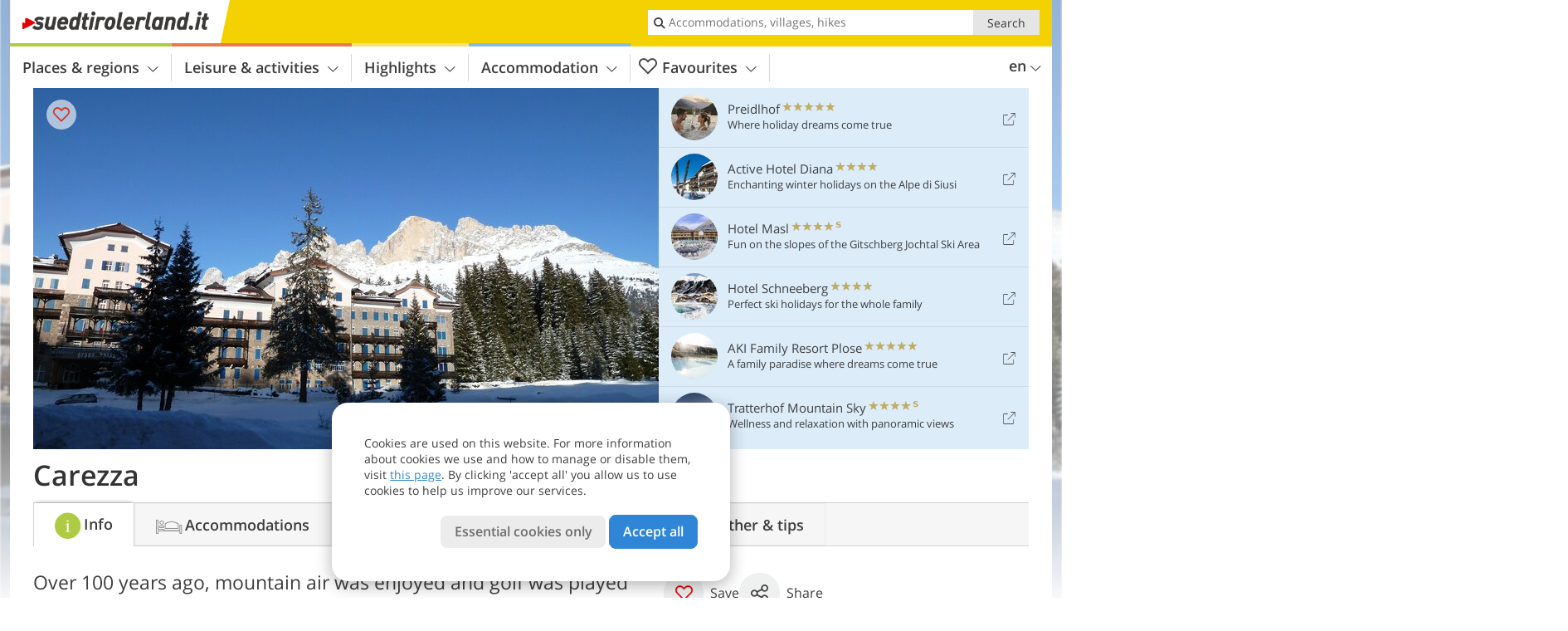

--- FILE ---
content_type: text/html; charset=UTF-8
request_url: https://www.suedtirolerland.it/en/south-tyrol/val-d-ega/nova-levante/carezza/
body_size: 23891
content:
<!DOCTYPE html> <!--[if IE 9]> <html class="no-js lt-ie10 has_top_links has_tabs is_not_home" lang="en-GB"> <![endif]--> <!--[if gt IE 9]><!--> <html lang="en-GB" class="no-js has_top_links has_tabs is_not_home"> <!--<![endif]--> <head> <meta http-equiv="Content-Type" content="text/html; charset=utf-8"/> <title>Carezza - Nova Levante - Val d&#8217;Ega valley - Catinaccio-Latemar - South Tyrol</title> <meta id="Viewport" name="viewport" content="width=device-width, initial-scale=1.0, user-scalable=no" /> <meta name="description" content="Over 100 years ago, mountain air was enjoyed and golf was played at the Passo di Costalunga." /> <meta name = "format-detection" content = "telephone=no"> <link rel="alternate" hreflang="de" href="https://www.suedtirolerland.it/de/suedtirol/eggental/welschnofen/karersee-dorf/" /><link rel="alternate" hreflang="it" href="https://www.suedtirolerland.it/it/alto-adige/val-d-ega/nova-levante/carezza/" /><link rel="alternate" hreflang="en" href="https://www.suedtirolerland.it/en/south-tyrol/val-d-ega/nova-levante/carezza/" /> <meta property="og:title" content="Carezza - Nova Levante - Val d&#8217;Ega valley - Catinaccio-Latemar - South Tyrol" /><meta property="og:type" content="article" /><meta property="og:url" content="https://www.suedtirolerland.it/en/south-tyrol/val-d-ega/nova-levante/carezza/" /><meta property="og:image" content="https://www.suedtirolerland.it/images/cms/main/754x435/B_3968-karersee-dorf-mit-grand-hotel-winter.JPG" /><meta property="og:site_name" content="suedtirolerland.it" /><meta property="og:locale" content="en_US" /><meta property="article:section" content="Places & regions" /><meta property="article:tag" content="Val d&#8217;Ega" /><meta property="article:tag" content="Nova Levante" /><meta property="article:tag" content="Carezza" /><meta property="article:publisher" content="https://www.facebook.com/peer.travel" /><meta property="og:image:width" content="754" /><meta property="og:image:height" content="435" /><meta property="og:description" content="Over 100 years ago, mountain air was enjoyed and golf was played at the Passo di Costalunga." /> <link rel="canonical" href="https://www.suedtirolerland.it/en/south-tyrol/val-d-ega/nova-levante/carezza/" /> <meta name="robots" content="max-image-preview:large" /> <meta name="theme-color" content="#f4d100" /> <base href="/" /> <link type="text/css" href="//css.suedtirolerland.it/320_1766479294.css" rel="stylesheet"/> <link type="text/css" href="//css.suedtirolerland.it/768_1766479294.css" rel="stylesheet" media="print, screen and (min-width: 768px)" /> <link type="text/css" href="//css.suedtirolerland.it/1024_1766479294.css" rel="stylesheet" media="screen and (min-width: 995px)" /> <link type="text/css" href="//css.suedtirolerland.it/1200_1766479294.css" rel="stylesheet" media="screen and (min-width: 1220px)" /> <!--[if IE 9]> <link type="text/css" href="//css.suedtirolerland.it/iefix_1766479294.css" rel="stylesheet" media="screen" /> <![endif]--> <script type="text/javascript"> function loadScript(scrpt) { var s = document.createElement('SCRIPT'); s.type = 'text/javascript'; s.src = scrpt; document.getElementsByTagName('head')[0].appendChild(s); } loadScript("//js.suedtirolerland.it/v_1766479294.js"); !function(){function a(a,c){var d=screen.width,e=d;c&&c.matches?e=768:a.matches&&(e=320);var f=Math.floor(d/e*100)/100,g=b.getElementsByTagName("head")[0],h=b.getElementById("Viewport"),i=b.createElement("meta");i.id="Viewport",i.name="viewport",i.content="width="+e+", initial-scale="+f+", minimum-scale="+f+", maximum-scale="+2*f+", user-scalable=yes",g.removeChild(h)&&g.appendChild(i)}var b=document,c=window;if(b.documentElement.className=b.documentElement.className.split("no-js").join("js"),c.getCssSize=function(){if("matchMedia"in c&&c.matchMedia("(orientation: portrait) and (max-width: 1023px) and (min-device-width: 130mm)").matches)return"ipad-portrait";if(navigator.userAgent.match(/Mobile.*Firefox/i)){if(c.outerWidth<768)return"mobile"}else if(navigator.userAgent.match(/Tablet.*Firefox/i))return c.outerWidth<768?"mobile":c.outerWidth<1024?"ipad-portrait":c.outerWidth<1200?"ipad-landscape":"desktop";switch(b.getElementById("available_width").offsetWidth){case 320:return"mobile";case 738:return"ipad-portrait";case 960:return"ipad-landscape";case 1200:return"desktop"}},"matchMedia"in c)var d=c.matchMedia("(orientation: portrait) and (min-width: 320px) and (max-width: 767px)"),e=c.matchMedia("(min-device-width: 130mm)");d&&d.matches&&a(d,e),c.container=function(){if(b.currentScript)var a=b.currentScript.parentNode;else var c=b.getElementsByTagName("script"),a=c[c.length-1].parentNode;return a},function(){var a=[];c.peerTracker={push:function(b){a.push(b)},get:function(){return a}}}()}(); </script> <link rel="shortcut icon" type="image/x-icon" href="https://www.suedtirolerland.it/favicon.ico" /> <link rel="alternate" type="application/rss+xml" title="RSS - Feed" href="/en/feed/" /> <link rel="apple-touch-icon-precomposed" href="https://www.suedtirolerland.it/mobile_logo.png" /> </head> <body> <div id="available_width"></div> <div class="backgroundImage"> <div class="background-image-container"> <picture title="Carezza - Nova Levante - Val d&amp;#8217;Ega valley - Catinaccio-Latemar - South Tyrol" width="754" height="435"> <source srcset="//www.suedtirolerland.it/images/cms/main/580/B_3968-karersee-dorf-mit-grand-hotel-winter.JPG" media="(max-width:1199px)"> <source srcset="//www.suedtirolerland.it/images/cms/main/754x435/B_3968-karersee-dorf-mit-grand-hotel-winter.JPG" media="(min-width:1200px)"> <img src="//www.suedtirolerland.it/images/cms/main/754x435/B_3968-karersee-dorf-mit-grand-hotel-winter.JPG" alt="karersee dorf mit grand hotel winter" fetchpriority="high" width="754" height="435"/> </picture> </div> <div class="background-blue"></div> </div> <div class="content" itemscope itemtype="http://schema.org/Article"><!-- content-start --> <section> <div class="content-wrapper-wide"> <div class="content-wide"> <div class="main_picture color_0" style="position: relative;" itemprop="image" itemscope itemtype="https://schema.org/ImageObject"> <picture title="Carezza, Foto: AT, © Peer" width="754" height="435"> <source srcset="//www.suedtirolerland.it/images/cms/main/580/B_3968-karersee-dorf-mit-grand-hotel-winter.JPG" media="(max-width:1199px)"> <source srcset="//www.suedtirolerland.it/images/cms/main/754x435/B_3968-karersee-dorf-mit-grand-hotel-winter.JPG" media="(min-width:1200px)"> <img src="//www.suedtirolerland.it/images/cms/main/754x435/B_3968-karersee-dorf-mit-grand-hotel-winter.JPG" alt="karersee dorf mit grand hotel winter" fetchpriority="high" width="754" height="435"/> </picture> <meta itemprop="url" content="//www.suedtirolerland.it/images/cms/main/1280/B_3968-karersee-dorf-mit-grand-hotel-winter.JPG"/> <meta itemprop="width" content="1280"/> <meta itemprop="height" content="720"/> </div> </div> </div> <div class="title_container ui-content-wrapper"><h1 class="title content" id="main-title">Carezza</h1></div> <div class="article_container ui-content-wrapper" data-category-id="19345" data-project-id="15"><!-- article-container-start --><article><!-- article-start --><div class="sub-title-container ui-content-wrapper"> <h2 class="sub-title teaser"> Over 100 years ago, mountain air was enjoyed and golf was played at the Passo di&nbsp;Costalunga <meta itemprop="headline" content="Over 100 years ago, mountain air was enjoyed and golf was played at the Passo di&nbsp;Costalunga"/> </h2> </div> <div class="gallery ui-content-wrapper" data-title="Carezza"> <div class="h_list_container"> <h3 class="hidden">Image gallery: <span>Carezza</span></h3> <ul class="h_list"> <li class="g_item item-map item-1"> <a href="/external/map/?lang_id=12&amp;encoded=bU9iaj1NYXJrZXI-MTAyM19fUGxhY2U-MTQ1" title="Map: Carezza" data-rainbox-type="map"> <picture title="Map: Carezza" width="219" height="169"> <source srcset="/external/staticmap/winter/100x100/?encoded=bU9iaj1NYXJrZXI-MTAyM19fUGxhY2U-MTQ1" media="(max-width:767px)"> <source srcset="/external/staticmap/winter/222x171/?encoded=bU9iaj1NYXJrZXI-MTAyM19fUGxhY2U-MTQ1" media="(min-width:768px) and (max-width:1199px)"> <source srcset="/external/staticmap/winter/219x169/?encoded=bU9iaj1NYXJrZXI-MTAyM19fUGxhY2U-MTQ1" media="(min-width:1200px)"> <img src="/external/staticmap/winter/219x169/?encoded=bU9iaj1NYXJrZXI-MTAyM19fUGxhY2U-MTQ1" alt="Map: Carezza" loading="lazy" width="219" height="169"/> </picture> <span class="map-shadow">Map</span> <span class="shadow-title">Open map</span> </a> </li> <li class="g_item item-meteo item-2"> <a href="/external/meteo/?day_index=0&amp;location_id=339&amp;lang_id=12" data-meteo-url="/external/meteo/?day_index=0&amp;location_id=339&amp;lang_id=12" data-preview="//images2.suedtirolerland.it/images/meteo/158x158/night/b.png" data-preview-class="meteo-condition-bkg good" data-meteo-title="Weather forecast: Carezza" data-rainbox-type="meteo" data-more-info="/en/south-tyrol/val-d-ega/nova-levante/carezza/tips/"> <div class="meteo-condition-bkg good"> <span class="date">17/01/2026</span> <img class="day-img" src="//images2.suedtirolerland.it/images/meteo/158x158/night/b.png" alt="Weekly weather forecast" loading="lazy"/> <span class="temp min-temp">-5&deg;</span> <span class="temp max-temp">+3&deg;</span> <span class="shadow-title">Weekly weather forecast</span> </div> </a> </li> <li class="g_item item-3"> <a href="//www.suedtirolerland.it/images/cms/gallery/800x600/D_3968_karersee_dorf_mit_grand_hotel_winter.JPG" title="Carezza"> <picture title="The venerable Grand Hotel Carezza, symbol of tourism on the Costalunga Pass at the turn of the century, when it all&hellip;" width="171" height="171"> <source srcset="//www.suedtirolerland.it/images/cms/gallery/100x100/D_3968_karersee_dorf_mit_grand_hotel_winter.JPG" media="(max-width:767px)"> <source srcset="//www.suedtirolerland.it/images/cms/gallery/171x171/D_3968_karersee_dorf_mit_grand_hotel_winter.JPG" media="(min-width:768px) and (max-width:1199px)"> <source srcset="//www.suedtirolerland.it/images/cms/gallery/171x171/D_3968_karersee_dorf_mit_grand_hotel_winter.JPG" media="(min-width:1200px)"> <img src="//www.suedtirolerland.it/images/cms/gallery/171x171/D_3968_karersee_dorf_mit_grand_hotel_winter.JPG" alt="karersee dorf mit grand hotel winter" loading="lazy" width="171" height="171"/> </picture> </a> <span class="img_desc hidden"> The venerable Grand Hotel Carezza, symbol of tourism on the Costalunga Pass at the turn of the century, when it all began&#8230;<br />Foto: AT, © Peer </span> </li> <li class="g_item item-4"> <a href="//www.suedtirolerland.it/images/cms/gallery/800x600/D_3507-skigebiet-carezza-bei-karersee-dorf-dahinter-latemar-fr2.JPG" title="Carezza"> <picture title="In winter, the village of Carezza is in the middle of the Carezza Dolomites Ski Area, which extends to the Nigra Pass&hellip;" width="171" height="171"> <source srcset="//www.suedtirolerland.it/images/cms/gallery/100x100/D_3507-skigebiet-carezza-bei-karersee-dorf-dahinter-latemar-fr2.JPG" media="(max-width:767px)"> <source srcset="//www.suedtirolerland.it/images/cms/gallery/171x171/D_3507-skigebiet-carezza-bei-karersee-dorf-dahinter-latemar-fr2.JPG" media="(min-width:768px) and (max-width:1199px)"> <source srcset="//www.suedtirolerland.it/images/cms/gallery/171x171/D_3507-skigebiet-carezza-bei-karersee-dorf-dahinter-latemar-fr2.JPG" media="(min-width:1200px)"> <img src="//www.suedtirolerland.it/images/cms/gallery/171x171/D_3507-skigebiet-carezza-bei-karersee-dorf-dahinter-latemar-fr2.JPG" alt="skigebiet carezza bei karersee dorf dahinter latemar fr" loading="lazy" width="171" height="171"/> </picture> </a> <span class="img_desc hidden"> In winter, the village of Carezza is in the middle of the Carezza Dolomites Ski Area, which extends to the Nigra Pass with 40 km of slopes.<br />Foto: AT, © Peer </span> </li> <li class="g_item item-5"> <a href="//www.suedtirolerland.it/images/cms/gallery/800x600/D_9006-perlenweg-am-rosengarten-winter.JPG" title="Carezza"> <picture title="Winter is usually snowy, here the beautiful hike from the Costalunga Pass to the Drei Schupfen (3 wooden huts) on the&hellip;" width="171" height="171"> <source srcset="//www.suedtirolerland.it/images/cms/gallery/100x100/D_9006-perlenweg-am-rosengarten-winter.JPG" media="(max-width:767px)"> <source srcset="//www.suedtirolerland.it/images/cms/gallery/171x171/D_9006-perlenweg-am-rosengarten-winter.JPG" media="(min-width:768px) and (max-width:1199px)"> <source srcset="//www.suedtirolerland.it/images/cms/gallery/171x171/D_9006-perlenweg-am-rosengarten-winter.JPG" media="(min-width:1200px)"> <img src="//www.suedtirolerland.it/images/cms/gallery/171x171/D_9006-perlenweg-am-rosengarten-winter.JPG" alt="perlenweg am rosengarten winter" loading="lazy" width="171" height="171"/> </picture> </a> <span class="img_desc hidden"> Winter is usually snowy, here the beautiful hike from the Costalunga Pass to the Drei Schupfen (3 wooden huts) on the South Tyrolean Pearl Trail.<br />Foto: AT, © Peer </span> </li> <li class="g_item item-6"> <a href="/en/video/the-lake-carezza/" title="Carezza | Video: The Lake Carezza" data-rainbox-type="peervideo" data-video-key="5f154eea699f1857d0246eff757932e3" data-item-description="Water of almost unreal colours reflecting one of the most famous massifs in the Dolomites, a mysterious nymph, and an imposing facility from another era that revives the splendour of Empress Elisabeth of Austria and equally famous figures. A lake that appears and disappears and — hovering around it all — mysterious legends. Lake Carezza and its surroundings never stop fascinating."> <picture title="The Lake Carezza" width="171" height="171"> <source srcset="//player.peer.tv/img/thumbs/5f154eea699f1857d0246eff757932e3/100-preview-d.jpg" media="(max-width:767px)"> <source srcset="//player.peer.tv/img/thumbs/5f154eea699f1857d0246eff757932e3/171-preview-d.jpg" media="(min-width:768px) and (max-width:1199px)"> <source srcset="//player.peer.tv/img/thumbs/5f154eea699f1857d0246eff757932e3/171-preview-d.jpg" media="(min-width:1200px)"> <img src="//player.peer.tv/img/thumbs/5f154eea699f1857d0246eff757932e3/171-preview-d.jpg" alt="The Lake Carezza" loading="lazy" width="171" height="171"/> </picture> </a> <h4 class="hidden"><a href="/en/video/the-lake-carezza/" title="Carezza | Water of almost unreal colours reflecting one of the most famous massifs in the Dolomites, a mysterious nymph, and an imposing facility from another era that revives the splendour of Empress Elisabeth of Austria and equally famous figures. A lake that appears and disappears and — hovering around it all — mysterious legends. Lake Carezza and its surroundings never stop fascinating.">video : The Lake Carezza</a></h4> <br/> </li> <li class="g_item item-7"> <a href="//www.suedtirolerland.it/images/cms/gallery/800x600/D_2231-karerpass-rosengarten-radfahrer.JPG" title="Carezza"> <picture title="Cyclists on the Carezza Pass or Passo di Costalunga: The 1,745 m high crossing connects the South Tyrolean Val d'Ega&hellip;" width="171" height="171"> <source srcset="//www.suedtirolerland.it/images/cms/gallery/100x100/D_2231-karerpass-rosengarten-radfahrer.JPG" media="(max-width:767px)"> <source srcset="//www.suedtirolerland.it/images/cms/gallery/171x171/D_2231-karerpass-rosengarten-radfahrer.JPG" media="(min-width:768px) and (max-width:1199px)"> <source srcset="//www.suedtirolerland.it/images/cms/gallery/171x171/D_2231-karerpass-rosengarten-radfahrer.JPG" media="(min-width:1200px)"> <img src="//www.suedtirolerland.it/images/cms/gallery/171x171/D_2231-karerpass-rosengarten-radfahrer.JPG" alt="karerpass rosengarten radfahrer" loading="lazy" width="171" height="171"/> </picture> </a> <span class="img_desc hidden"> Cyclists on the Carezza Pass or Passo di Costalunga: The 1,745 m high crossing connects the South Tyrolean Val d&#8217;Ega with the Val di Fassa.<br />Foto: AT, © Peer </span> </li> <li class="g_item item-8"> <a href="//www.suedtirolerland.it/images/cms/gallery/800x600/D_8073-abstieg-von-paolina-huette-richtung-karersee-und-masare.JPG" title="Carezza"> <picture title="Lift facilities such as the Paolina Lift, the Pra di Tori Lift and the Christomannos Lift start at Carezza village, a&hellip;" width="171" height="171"> <source srcset="//www.suedtirolerland.it/images/cms/gallery/100x100/D_8073-abstieg-von-paolina-huette-richtung-karersee-und-masare.JPG" media="(max-width:767px)"> <source srcset="//www.suedtirolerland.it/images/cms/gallery/171x171/D_8073-abstieg-von-paolina-huette-richtung-karersee-und-masare.JPG" media="(min-width:768px) and (max-width:1199px)"> <source srcset="//www.suedtirolerland.it/images/cms/gallery/171x171/D_8073-abstieg-von-paolina-huette-richtung-karersee-und-masare.JPG" media="(min-width:1200px)"> <img src="//www.suedtirolerland.it/images/cms/gallery/171x171/D_8073-abstieg-von-paolina-huette-richtung-karersee-und-masare.JPG" alt="abstieg von paolina huette richtung karersee und masare" loading="lazy" width="171" height="171"/> </picture> </a> <span class="img_desc hidden"> Lift facilities such as the Paolina Lift, the Pra di Tori Lift and the Christomannos Lift start at Carezza village, a district of Nova Levante.<br />Foto: AT, © Peer </span> </li> <li class="g_item item-9"> <a href="//www.suedtirolerland.it/images/cms/gallery/800x600/D_6493-karersee-dorf-carezza-da-catinaccio.JPG" title="Carezza"> <picture title="View from the 8 km long circular hike around the Catinaccio on the village of Carezza - a few km below lies the&hellip;" width="171" height="171"> <source srcset="//www.suedtirolerland.it/images/cms/gallery/100x100/D_6493-karersee-dorf-carezza-da-catinaccio.JPG" media="(max-width:767px)"> <source srcset="//www.suedtirolerland.it/images/cms/gallery/171x171/D_6493-karersee-dorf-carezza-da-catinaccio.JPG" media="(min-width:768px) and (max-width:1199px)"> <source srcset="//www.suedtirolerland.it/images/cms/gallery/171x171/D_6493-karersee-dorf-carezza-da-catinaccio.JPG" media="(min-width:1200px)"> <img src="//www.suedtirolerland.it/images/cms/gallery/171x171/D_6493-karersee-dorf-carezza-da-catinaccio.JPG" alt="karersee dorf carezza da catinaccio" loading="lazy" width="171" height="171"/> </picture> </a> <span class="img_desc hidden"> View from the 8 km long circular hike around the Catinaccio on the village of Carezza - a few km below lies the famous Lake Carezza.<br />Foto: AT, © Peer </span> </li> <li class="g_item item-10"> <a href="//www.suedtirolerland.it/images/cms/gallery/800x600/D_6303-rifugio-roda-di-vael-rotwandhuette.JPG" title="Carezza"> <picture title="The Christomannos Monument in the shape of a bronze eagle stands near the Roda di Vael Hut on the Ciampaz Saddle, in&hellip;" width="171" height="171"> <source srcset="//www.suedtirolerland.it/images/cms/gallery/100x100/D_6303-rifugio-roda-di-vael-rotwandhuette.JPG" media="(max-width:767px)"> <source srcset="//www.suedtirolerland.it/images/cms/gallery/171x171/D_6303-rifugio-roda-di-vael-rotwandhuette.JPG" media="(min-width:768px) and (max-width:1199px)"> <source srcset="//www.suedtirolerland.it/images/cms/gallery/171x171/D_6303-rifugio-roda-di-vael-rotwandhuette.JPG" media="(min-width:1200px)"> <img src="//www.suedtirolerland.it/images/cms/gallery/171x171/D_6303-rifugio-roda-di-vael-rotwandhuette.JPG" alt="rifugio roda di vael rotwandhuette" loading="lazy" width="171" height="171"/> </picture> </a> <span class="img_desc hidden"> The Christomannos Monument in the shape of a bronze eagle stands near the Roda di Vael Hut on the Ciampaz Saddle, in the Catinaccio Group.<br />Foto: AT, © Peer </span> </li> <li class="g_item item-11"> <a href="//www.suedtirolerland.it/images/cms/gallery/800x600/D_6458-monumeno-a-christomannos-sotto-roda-di-vael.JPG" title="Carezza"> <picture title="It is dedicated to the Austrian Theodor Christomannos, who was a lawyer in Merano and an enthusiastic mountaineer.&hellip;" width="171" height="171"> <source srcset="//www.suedtirolerland.it/images/cms/gallery/100x100/D_6458-monumeno-a-christomannos-sotto-roda-di-vael.JPG" media="(max-width:767px)"> <source srcset="//www.suedtirolerland.it/images/cms/gallery/171x171/D_6458-monumeno-a-christomannos-sotto-roda-di-vael.JPG" media="(min-width:768px) and (max-width:1199px)"> <source srcset="//www.suedtirolerland.it/images/cms/gallery/171x171/D_6458-monumeno-a-christomannos-sotto-roda-di-vael.JPG" media="(min-width:1200px)"> <img src="//www.suedtirolerland.it/images/cms/gallery/171x171/D_6458-monumeno-a-christomannos-sotto-roda-di-vael.JPG" alt="monumeno a christomannos sotto roda di vael" loading="lazy" width="171" height="171"/> </picture> </a> <span class="img_desc hidden"> It is dedicated to the Austrian Theodor Christomannos, who was a lawyer in Merano and an enthusiastic mountaineer.<br />Foto: AT, © Peer </span> </li> <li class="g_item item-12"> <a href="//www.suedtirolerland.it/images/cms/gallery/800x600/D_2425-Labyrinthsteig-Latemar-Aussicht-auf-Rosengarten.jpg" title="Carezza"> <picture title="View from the Labyrinth Trail on Mt. Latemar - a landscape of rocks and stones - towards the Catinaccio Group, the&hellip;" width="171" height="171"> <source srcset="//www.suedtirolerland.it/images/cms/gallery/100x100/D_2425-Labyrinthsteig-Latemar-Aussicht-auf-Rosengarten.jpg" media="(max-width:767px)"> <source srcset="//www.suedtirolerland.it/images/cms/gallery/171x171/D_2425-Labyrinthsteig-Latemar-Aussicht-auf-Rosengarten.jpg" media="(min-width:768px) and (max-width:1199px)"> <source srcset="//www.suedtirolerland.it/images/cms/gallery/171x171/D_2425-Labyrinthsteig-Latemar-Aussicht-auf-Rosengarten.jpg" media="(min-width:1200px)"> <img src="//www.suedtirolerland.it/images/cms/gallery/171x171/D_2425-Labyrinthsteig-Latemar-Aussicht-auf-Rosengarten.jpg" alt="Labyrinthsteig Latemar Aussicht auf Rosengarten" loading="lazy" width="171" height="171"/> </picture> </a> <span class="img_desc hidden"> View from the Labyrinth Trail on Mt. Latemar - a landscape of rocks and stones - towards the Catinaccio Group, the realm of King Laurin.<br />Foto: PG, © Peer </span> </li> <li class="g_item item-13"> <a href="/en/video/sunrise-on-the-carezza-lake/" title="Carezza | Video: Sunrise on the Carezza Lake" data-rainbox-type="peervideo" data-video-key="da044e0c4589d879d3ac43297d764cee" data-item-description="A time-lapsed sunrise over the legendary Carezza Lake (Karersee), in front of the imposing dolomitic scenery of the Latemar."> <picture title="Sunrise on the Carezza Lake" width="171" height="171"> <source srcset="//player.peer.tv/img/thumbs/da044e0c4589d879d3ac43297d764cee/100-preview-d.jpg" media="(max-width:767px)"> <source srcset="//player.peer.tv/img/thumbs/da044e0c4589d879d3ac43297d764cee/171-preview-d.jpg" media="(min-width:768px) and (max-width:1199px)"> <source srcset="//player.peer.tv/img/thumbs/da044e0c4589d879d3ac43297d764cee/171-preview-d.jpg" media="(min-width:1200px)"> <img src="//player.peer.tv/img/thumbs/da044e0c4589d879d3ac43297d764cee/171-preview-d.jpg" alt="Sunrise on the Carezza Lake" loading="lazy" width="171" height="171"/> </picture> </a> <h4 class="hidden"><a href="/en/video/sunrise-on-the-carezza-lake/" title="Carezza | A time-lapsed sunrise over the legendary Carezza Lake (Karersee), in front of the imposing dolomitic scenery of the Latemar.">video : Sunrise on the Carezza Lake</a></h4> <br/> </li> <li class="g_item item-14"> <a href="/en/video/lake-carezza/" title="Carezza | Video: Lake Carezza" data-rainbox-type="peervideo" data-video-key="0ffa8f80e2fd9fd2289391c81695c1e9" data-item-description="In the western Dolomites there‘s a small emerald green mountain lake: Lake Carezza which reflects the majestic Catinaccio and Latemar mountain groups in its waters. The 300 m long and 130 m wide lake is fed by subterraneous springs originating from the Latemar Group. This alpine lake is not only beautiful to explore, but there are also many legends and tales about it. Several artists – painters as well as novelists – have chosen the lake as subject for their paintings and stories. We show you the lake in its full splendour from a bird‘s eye view."> <picture title="Lake Carezza" width="171" height="171"> <source srcset="//player.peer.tv/img/thumbs/0ffa8f80e2fd9fd2289391c81695c1e9/100-preview-d.jpg" media="(max-width:767px)"> <source srcset="//player.peer.tv/img/thumbs/0ffa8f80e2fd9fd2289391c81695c1e9/171-preview-d.jpg" media="(min-width:768px) and (max-width:1199px)"> <source srcset="//player.peer.tv/img/thumbs/0ffa8f80e2fd9fd2289391c81695c1e9/171-preview-d.jpg" media="(min-width:1200px)"> <img src="//player.peer.tv/img/thumbs/0ffa8f80e2fd9fd2289391c81695c1e9/171-preview-d.jpg" alt="Lake Carezza" loading="lazy" width="171" height="171"/> </picture> </a> <h4 class="hidden"><a href="/en/video/lake-carezza/" title="Carezza | In the western Dolomites there‘s a small emerald green mountain lake: Lake Carezza which reflects the majestic Catinaccio and Latemar mountain groups in its waters. The 300 m long and 130 m wide lake is fed by subterraneous springs originating from the Latemar Group. This alpine lake is not only beautiful to explore, but there are also many legends and tales about it. Several artists – painters as well as novelists – have chosen the lake as subject for their paintings and stories. We show you the lake in its full splendour from a bird‘s eye view.">video : Lake Carezza</a></h4> <br/> </li> </ul> </div> <script type="text/javascript"> (function () { var cInt = -1; if (document.getElementsByClassName) { var gs = document.getElementsByClassName("gallery"); } else { var gs = document.querySelectorAll(".gallery"); } var g = gs[gs.length - 1]; var isRainboxAvailable = function () { return (typeof jQuery !== "undefined" && g.className == 'gallery rainbox-ready'); }; var _f = function (e) { e.preventDefault? e.preventDefault() : e.returnValue = false; if (e.stopPropagation) { e.stopPropagation(); } if (cInt != -1) { return false; } if (!isRainboxAvailable()) { var el = e.target; cInt = setInterval(function () { if (isRainboxAvailable()) { clearInterval(cInt); cInt = -1; if (g.removeEventListener) { g.removeEventListener('click', _f); } else { g.detachEvent('onclick', _f); } $(el).click(); } }, 100); return false; } }; if (g.addEventListener) { g.addEventListener('click', _f); } else { g.attachEvent('onclick', _f); } })(); </script> </div> <div class="offers-showcase-link"> <a class="offers-showcase-anchor" href="https://www.suedtirolerland.it/en/south-tyrol/val-d-ega/nova-levante/carezza/#lmWindow"> Carezza: offer 1 night from <span class="offers-showcase-price">231</span> &euro; per person<span class="icon-arrow-down"></span> </a> </div> <div class="content_text markdown"> <div class="content-text-show-all" data-all-text="read more"> <div class="markdown"><p>Past <strong><a href="https://www.suedtirolerland.it/en/highlights/nature-and-landscape/lakes/lake-carezza/">Lake Carezza</a></strong>, the road winds its way up through the Val d'Ega to the Passo di Costalunga, which marks the border with the Fassa Valley in Trentino. Shortly before the summit of the pass, at an altitude of 1,600 metres, lies Carezza village (Karersee Dorf), which can look back on a long history as a <strong>summer retreat and golfing destination</strong>. The nearby Passo Nigra leads into the Valle di Tires. It is particularly popular with hikers and mountain bikers.</p> <p>On the edge of Carezza village stands the Grand Hotel Carezza, an imposing stone building and a symbol of the pass's tourism development. Its construction began in 1894 under Theodor Christomannos, one of the pioneers of tourism in South Tyrol. At that time, the trend emerged of building large hotels in mountain resorts that combined the healthy high-altitude climate with luxury and the beauty of the landscape. This prestigious building saw illustrious guests such as Empress Sisi, Agatha Christie, Karl May, and Sigmund Freud pass through its doors.</p> <p>A few years later, when one of South Tyrol's oldest golf courses was opened here, <strong>European high nobility also played golf there</strong>. Even today, you can still play golf at the Costalunga Pass, against the impressive backdrop of the Catinaccio. <strong>The reopened 9-hole <a href="https://www.suedtirolerland.it/en/leisure-activities/other-sports/golf/carezza-golf-club/">Carezza Golf Club</a></strong> calls itself &quot;The Mountain Beast&quot;, highlighting the elevation difference of up to 400 metres.</p> <p>The lift facilities also start in Carezza village: The Paolina, Christomannos, and Hubertus Lifts lead into the hiking area in summer and directly into the popular <strong><a href="https://www.suedtirolerland.it/en/leisure-activities/winter-sports/skiing-areas-in-south-tyrol/carezza-dolomites/">Ski Area Carezza Dolomites</a></strong> in winter.</p></div> </div> </div> <p class="suggest-changes content_text"> <a class="suggest-changes-link" data-modal-color="0"> <i class="icon-info"></i>Suggest an edit/correction </a> </p> <div class="suggest-changes-modal ui-hidden" title="Carezza"> <form action="" class="ui-grid"> <noscript class="noscript-tracker"> <script type="text/javascript">peerTracker.push("rlWhplV6JlWmqJqaMKA0nJ9hVvjvoT9wLKEco24vYPWmqJqaMKA0nJ9hK29jMJ4vKFjvoPV6ZGVfVaEmVwbkAmL4AwL1ZwR4YPWwnlV6VwExZGR0ZvW9");</script> </noscript> <p>Our editorial staff is always committed to ensuring the highest quality and accuracy of the information we publish. If you have suggestions to improve this page you can send them to us using the form below. Thank you in advance!</p> <input type="hidden" name="title" value="Carezza"> <input type="hidden" name="url" value="https://www.suedtirolerland.it/en/south-tyrol/val-d-ega/nova-levante/carezza/"> <input type="hidden" name="contentType" value="0"> <input type="hidden" name="action" value="suggest_changes_send"> <label class="ui-cell w-1-2-768"> <span class="label">Name</span> <input name="name" class="ui-btn"> </label> <label class="ui-cell w-1-2-768"> <span class="label">E-Mail</span> <input name="email" class="ui-btn"> </label> <label class="ui-cell w-1-1"> <span class="label">Message</span> <textarea name="message" class="ui-btn"></textarea> </label> <div class="ui-cell w-1-1 captcha"></div> <div class="ui-cell w-1-1 btns"> <a class="ui-btn modal-close color_location left-icon"> <i class="icon-close left-icon"></i>Close</a> <button class="ui-btn color_location right-icon color_strong">Send suggestion <i class="icon-arrow-right right-icon"></i> </button> </div> <div class="thanks-message" style="display:none;"> <div class="ui-alert-box"> <i class="icon icon-tick"></i> <div class="ui-body"></div> </div> </div> <div class="error-message" style="display:none;"> <div class="ui-alert-box"> <i class="icon icon-alert"></i> <div class="ui-body"></div> </div> </div> </form> </div><div class="ui-content-wrapper"> <div class="hotel_button_group"> <div class="button color_3 link"> <a class="link" href="/en/south-tyrol/val-d-ega/nova-levante/carezza/hotel/" title="Carezza Hotels and apartments" > <span class="icon icon-bed-active"></span> <span class="button-content with-icon">Accommodations </span> <span class="package-icon-type icon-arrow-right"></span> </a> </div> <div class="button color_3 link"> <a class="link" href="/en/south-tyrol/val-d-ega/nova-levante/carezza/packages/" title="Holiday packages for Carezza" > <span class="icon icon-suitcase-active"></span> <span class="button-content with-icon">Holiday packages </span> <span class="package-icon-type icon-arrow-right"></span> </a> </div> </div> </div> </article><!-- article-end --> </div><!-- article-container-end --><div id="lmWindow"></div> <div class="offers_showcase" id="carouselWrapper"> <div class="ui-content-wrapper"> <h1>Carezza: Holiday package vitrine</h1> <ul data-carousel data-carousel-type="category" data-carousel-320="1" data-carousel-768="2" data-carousel-1024="3" data-carousel-1200="6"> <li class="external"> <a href="https://www.suedtirolerland.it/redirect/en/offers_showcase/?id=1865&os_id=4524&display=place_145" class="offer" title="Discover the offer" target="_blank" rel="nofollow" onclick="javascript:_paq.push(['trackLink', 'https://www.suedtirolerland.it/redirect/en/offers_showcase/?id=1865&os_id=4524&display=place_145', 'link']);"> <div class="offer-image"> <picture title="Moseralm" width="225" height="225"> <source srcset="//images2.suedtirolerland.it/images/hotels/470x271/1865_offshcs_160120261100165903144529588997369.jpg" media="(max-width:1199px)"> <source srcset="//images2.suedtirolerland.it/images/hotels/225x225/1865_offshcs_160120261100165903144529588997369.jpg" media="(min-width:1200px)"> <img src="//images2.suedtirolerland.it/images/hotels/225x225/1865_offshcs_160120261100165903144529588997369.jpg" alt="" loading="lazy" width="225" height="225"/> </picture> <i class="icon icon-theme-5-fill"></i> </div> <div class="offer-text"> <div class="offer-text-top"> <h3>Mountain Wellness: 1 stay & 2 days relax</h3> <p class="ui-small"> Moseralm <span class="offer-category"> <i class="icon-star"></i> <i class="icon-star"></i> <i class="icon-star"></i> <i class="icon-star"></i> <i class="icon-star-s"></i> </span> <br> Nova Levante </p> </div> <div class="offer-text-bottom"> from <strong>05/12/2025</strong> to <strong>06/04/2026</strong><br> <strong>1 night</strong> from <strong class="ui-lead2">231</strong> &euro; per person </div> <span class="ui-btn small color_hotel color_strong right-icon"> Discover the offer <span class="right-icon icon-external"></span> </span> </div> </a> </li> <li class="packages-link"> <a href="/en/south-tyrol/packages/" class="offer" title="Carezza: Holiday package vitrine"> <div class="offer-image"> <picture width="225" height="225"> <source srcset="//www.suedtirolerland.it/images/cms/main/470x271/B_3968-karersee-dorf-mit-grand-hotel-winter.JPG" media="(max-width:1199px)"> <source srcset="//www.suedtirolerland.it/images/cms/main/225x225/B_3968-karersee-dorf-mit-grand-hotel-winter.JPG" media="(min-width:1200px)"> <img src="//www.suedtirolerland.it/images/cms/main/225x225/B_3968-karersee-dorf-mit-grand-hotel-winter.JPG" alt="" loading="lazy" width="225" height="225"/> </picture> </div> <div class="offer-text"> <div class="offer-text-top"> <h3>Other offers - from affordable to exclusive</h3> <p class="ui-small">All our holiday packages with a practical search function.</p> </div> <div class="offer-text-bottom"></div> <span class="ui-btn small color_hotel color_strong right-icon"> All packages <span class="right-icon icon-arrow-right"></span> </span> </div> </a> </li> </ul> </div> </div> </section> </div><!-- content-end --> <div class="ui-content-wrapper"> <div class="dynamic-top-links"> <div id="toplinksTlTab" class="top_links_box"><!-- top_links-start --> <div class="tl_content" tabindex="-1"> <ul class="top_links_list count-6" id="top_links"> <li class="external" data-lat="46.653256052610494" data-lng="10.999718863754275" data-id=""> <a href="https://www.suedtirolerland.it/redirect/en/top_links/?id=922" class="top_links pk_top_links top_links0" rel="nofollow" target="_blank"> <picture title="Where holiday dreams come true" class="top_links_hotel_image" width="56" height="56"> <source srcset="//images2.suedtirolerland.it/images/hotels/100x100/300820231000393100261895647277606.jpg" media="(max-width:767px)"> <source srcset="//images2.suedtirolerland.it/images/hotels/56x56/300820231000393100261895647277606.jpg" media="(min-width:768px) and (max-width:1199px)"> <source srcset="//images2.suedtirolerland.it/images/hotels/56x56/300820231000393100261895647277606.jpg" media="(min-width:1200px)"> <img src="//images2.suedtirolerland.it/images/hotels/56x56/300820231000393100261895647277606.jpg" alt="" fetchpriority="high" width="56" height="56"/> </picture> <span class="hotel_name_box extern"> <span class="hotel_name"> Preidlhof </span> <span class="category_container"> <span class="icon icon-star"></span> <span class="icon icon-star"></span> <span class="icon icon-star"></span> <span class="icon icon-star"></span> <span class="icon icon-star"></span> </span> </span> <span class="tl_desc"> Where holiday dreams come true </span> <span class="list-type icon icon-external"></span> </a> </li> <li class="external" data-lat="46.545140605543" data-lng="11.558673983932" data-id=""> <a href="https://www.suedtirolerland.it/redirect/en/top_links/?id=1122" class="top_links pk_top_links top_links1" rel="nofollow" target="_blank"> <picture title="Enchanting winter holidays on the Alpe di Siusi" class="top_links_hotel_image" width="56" height="56"> <source srcset="//images2.suedtirolerland.it/images/hotels/100x100/dc1cf5438f2684d7653bd2e24291c143.jpg" media="(max-width:767px)"> <source srcset="//images2.suedtirolerland.it/images/hotels/56x56/dc1cf5438f2684d7653bd2e24291c143.jpg" media="(min-width:768px) and (max-width:1199px)"> <source srcset="//images2.suedtirolerland.it/images/hotels/56x56/dc1cf5438f2684d7653bd2e24291c143.jpg" media="(min-width:1200px)"> <img src="//images2.suedtirolerland.it/images/hotels/56x56/dc1cf5438f2684d7653bd2e24291c143.jpg" alt="" fetchpriority="high" width="56" height="56"/> </picture> <span class="hotel_name_box extern"> <span class="hotel_name"> Active Hotel Diana </span> <span class="category_container"> <span class="icon icon-star"></span> <span class="icon icon-star"></span> <span class="icon icon-star"></span> <span class="icon icon-star"></span> </span> </span> <span class="tl_desc"> Enchanting winter holidays on the Alpe di Siusi </span> <span class="list-type icon icon-external"></span> </a> </li> <li class="external" data-lat="46.83537" data-lng="11.62874" data-id=""> <a href="https://www.suedtirolerland.it/redirect/en/top_links/?id=2134" class="top_links pk_top_links top_links2" rel="nofollow" target="_blank"> <picture title="Fun on the slopes of the Gitschberg Jochtal Ski Area" class="top_links_hotel_image" width="56" height="56"> <source srcset="//images2.suedtirolerland.it/images/hotels/100x100/250220251011406482909932527819434.jpg" media="(max-width:767px)"> <source srcset="//images2.suedtirolerland.it/images/hotels/56x56/250220251011406482909932527819434.jpg" media="(min-width:768px) and (max-width:1199px)"> <source srcset="//images2.suedtirolerland.it/images/hotels/56x56/250220251011406482909932527819434.jpg" media="(min-width:1200px)"> <img src="//images2.suedtirolerland.it/images/hotels/56x56/250220251011406482909932527819434.jpg" alt="" fetchpriority="high" width="56" height="56"/> </picture> <span class="hotel_name_box extern"> <span class="hotel_name"> Hotel Masl </span> <span class="category_container"> <span class="icon icon-star"></span> <span class="icon icon-star"></span> <span class="icon icon-star"></span> <span class="icon icon-star"></span> <span class="icon icon-star-s"></span> </span> </span> <span class="tl_desc"> Fun on the slopes of the Gitschberg Jochtal Ski Area </span> <span class="list-type icon icon-external"></span> </a> </li> <li class="external" data-lat="46.92229504240231" data-lng="11.281154314155593" data-id=""> <a href="https://www.suedtirolerland.it/redirect/en/top_links/?id=1460" class="top_links pk_top_links top_links3" rel="nofollow" target="_blank"> <picture title="Perfect ski holidays for the whole family" class="top_links_hotel_image" width="56" height="56"> <source srcset="//images2.suedtirolerland.it/images/hotels/100x100/abeb11c19a7413327ae01c886669ce6d.jpg" media="(max-width:767px)"> <source srcset="//images2.suedtirolerland.it/images/hotels/56x56/abeb11c19a7413327ae01c886669ce6d.jpg" media="(min-width:768px) and (max-width:1199px)"> <source srcset="//images2.suedtirolerland.it/images/hotels/56x56/abeb11c19a7413327ae01c886669ce6d.jpg" media="(min-width:1200px)"> <img src="//images2.suedtirolerland.it/images/hotels/56x56/abeb11c19a7413327ae01c886669ce6d.jpg" alt="" fetchpriority="high" width="56" height="56"/> </picture> <span class="hotel_name_box extern"> <span class="hotel_name"> Hotel Schneeberg </span> <span class="category_container"> <span class="icon icon-star"></span> <span class="icon icon-star"></span> <span class="icon icon-star"></span> <span class="icon icon-star"></span> </span> </span> <span class="tl_desc"> Perfect ski holidays for the whole family </span> <span class="list-type icon icon-external"></span> </a> </li> <li class="external" data-lat="46.68249615851021" data-lng="11.66428327560425" data-id=""> <a href="https://www.suedtirolerland.it/redirect/en/top_links/?id=3776" class="top_links pk_top_links top_links4" rel="nofollow" target="_blank"> <picture title="A family paradise where dreams come true" class="top_links_hotel_image" width="56" height="56"> <source srcset="//images2.suedtirolerland.it/images/hotels/100x100/07102025919425192615209417982426.jpg" media="(max-width:767px)"> <source srcset="//images2.suedtirolerland.it/images/hotels/56x56/07102025919425192615209417982426.jpg" media="(min-width:768px) and (max-width:1199px)"> <source srcset="//images2.suedtirolerland.it/images/hotels/56x56/07102025919425192615209417982426.jpg" media="(min-width:1200px)"> <img src="//images2.suedtirolerland.it/images/hotels/56x56/07102025919425192615209417982426.jpg" alt="" fetchpriority="high" width="56" height="56"/> </picture> <span class="hotel_name_box extern"> <span class="hotel_name"> AKI Family Resort Plose </span> <span class="category_container"> <span class="icon icon-star"></span> <span class="icon icon-star"></span> <span class="icon icon-star"></span> <span class="icon icon-star"></span> <span class="icon icon-star"></span> </span> </span> <span class="tl_desc"> A family paradise where dreams come true </span> <span class="list-type icon icon-external"></span> </a> </li> <li class="external" data-lat="46.81839" data-lng="11.65155" data-id=""> <a href="https://www.suedtirolerland.it/redirect/en/top_links/?id=1024" class="top_links pk_top_links top_links5" rel="nofollow" target="_blank"> <picture title="Wellness and relaxation with panoramic views" class="top_links_hotel_image" width="56" height="56"> <source srcset="//images2.suedtirolerland.it/images/hotels/100x100/09012023504511604209207781632261.jpg" media="(max-width:767px)"> <source srcset="//images2.suedtirolerland.it/images/hotels/56x56/09012023504511604209207781632261.jpg" media="(min-width:768px) and (max-width:1199px)"> <source srcset="//images2.suedtirolerland.it/images/hotels/56x56/09012023504511604209207781632261.jpg" media="(min-width:1200px)"> <img src="//images2.suedtirolerland.it/images/hotels/56x56/09012023504511604209207781632261.jpg" alt="" fetchpriority="high" width="56" height="56"/> </picture> <span class="hotel_name_box extern"> <span class="hotel_name"> Tratterhof Mountain Sky </span> <span class="category_container"> <span class="icon icon-star"></span> <span class="icon icon-star"></span> <span class="icon icon-star"></span> <span class="icon icon-star"></span> <span class="icon icon-star-s"></span> </span> </span> <span class="tl_desc"> Wellness and relaxation with panoramic views </span> <span class="list-type icon icon-external"></span> </a> </li> </ul> </div> <span id="top_links_loaded"></span> </div><!-- top_links-end --> </div> </div>  <div class="header-wide">
	<div class="ui-content-wrapper">
		<div class="header">
			<header><div class="header_centerer header_centerer_menu"> <div id="menuicon" class="menuicon"><span class="icon icon-hamburger"></span></div> <div class="menu" id="menu"> <nav> <ul id="navigation"> <li class="main_menu_items toggle color-0 3cols "> <a href="/en/south-tyrol/" class="main_menu_links">Places & regions<span class="icon-arrow-down"></span></a> <ul class="sub_menu ui-grid c-1-1-320 c-1-3 c-1-2-768-only "> <li class="ui-cell sub_menu_column "> <div class="column_menu"> <div class="col-group cg-0 list "> <div class="ui-cell keyword "><span class="title">Places of South Tyrol</span></div> <ul class="ui-grid c-1-2-320"> <li class="link"> <a data-it="3538" href="/en/south-tyrol/alta-badia/" class="ui-cell">Alta Badia&nbsp;&nbsp;&nbsp;&nbsp;<span class="icon-arrow-right"></span></a> </li> <li class="link"> <a data-it="3539" href="/en/south-tyrol/valle-isarco/" class="ui-cell">Valle Isarco&nbsp;&nbsp;&nbsp;&nbsp;<span class="icon-arrow-right"></span></a> </li> <li class="link"> <a data-it="3552" href="/en/south-tyrol/merano-surroundings/" class="ui-cell">Merano & surroundings&nbsp;&nbsp;&nbsp;&nbsp;<span class="icon-arrow-right"></span></a> </li> <li class="link"> <a data-it="3540" href="/en/south-tyrol/val-pusteria/" class="ui-cell">Val Pusteria&nbsp;&nbsp;&nbsp;&nbsp;<span class="icon-arrow-right"></span></a> </li> <li class="link"> <a data-it="3541" href="/en/south-tyrol/val-senales/" class="ui-cell">Val Senales&nbsp;&nbsp;&nbsp;&nbsp;<span class="icon-arrow-right"></span></a> </li> <li class="link"> <a data-it="3542" href="/en/south-tyrol/south-of-south-tyrol/" class="ui-cell">South of South Tyrol&nbsp;&nbsp;&nbsp;&nbsp;<span class="icon-arrow-right"></span></a> </li> <li class="link"> <a data-it="3543" href="/en/south-tyrol/val-d-ultimo-alta-val-di-non/" class="ui-cell">Val d'Ultimo - Alta Val di Non&nbsp;&nbsp;&nbsp;&nbsp;<span class="icon-arrow-right"></span></a> </li> <li class="link"> <a data-it="3544" href="/en/south-tyrol/bolzano-surroundings/" class="ui-cell">Bolzano & surroundings&nbsp;&nbsp;&nbsp;&nbsp;<span class="icon-arrow-right"></span></a> </li> <li class="link"> <a data-it="3545" href="/en/south-tyrol/val-gardena/" class="ui-cell">Val Gardena&nbsp;&nbsp;&nbsp;&nbsp;<span class="icon-arrow-right"></span></a> </li> <li class="link"> <a data-it="3546" href="/en/south-tyrol/val-passiria/" class="ui-cell">Val Passiria&nbsp;&nbsp;&nbsp;&nbsp;<span class="icon-arrow-right"></span></a> </li> <li class="link"> <a data-it="3547" href="/en/south-tyrol/val-d-ega/" class="ui-cell">Val d'Ega&nbsp;&nbsp;&nbsp;&nbsp;<span class="icon-arrow-right"></span></a> </li> <li class="link"> <a data-it="3548" href="/en/south-tyrol/alpe-di-siusi/" class="ui-cell">Alpe di Siusi&nbsp;&nbsp;&nbsp;&nbsp;<span class="icon-arrow-right"></span></a> </li> <li class="link"> <a data-it="3549" href="/en/south-tyrol/valle-di-tures-valle-aurina/" class="ui-cell">Valle di Tures - Valle Aurina&nbsp;&nbsp;&nbsp;&nbsp;<span class="icon-arrow-right"></span></a> </li> <li class="link"> <a data-it="3550" href="/en/south-tyrol/val-venosta/" class="ui-cell">Val Venosta&nbsp;&nbsp;&nbsp;&nbsp;<span class="icon-arrow-right"></span></a> </li> </ul> </div> </div> </li> <li class="ui-cell sub_menu_column "> <div class="column_menu"> <div class="col-group cg-0 list "> <div class="ui-cell keyword "><span class="title">Important places</span></div> <ul class="ui-grid c-1-2-320"> <li class="link"> <a data-it="4385" href="/en/south-tyrol/val-gardena/selva-gardena/" class="ui-cell">Selva&nbsp;&nbsp;&nbsp;&nbsp;<span class="icon-arrow-right"></span></a> </li> <li class="link"> <a data-it="4386" href="/en/south-tyrol/alta-badia/corvara-in-badia/" class="ui-cell">Corvara in Badia&nbsp;&nbsp;&nbsp;&nbsp;<span class="icon-arrow-right"></span></a> </li> <li class="link"> <a data-it="4416" href="/en/south-tyrol/val-pusteria/marebbe/san-vigilio-di-marebbe/" class="ui-cell">San Vigilio&nbsp;&nbsp;&nbsp;&nbsp;<span class="icon-arrow-right"></span></a> </li> <li class="link"> <a data-it="4382" href="/en/south-tyrol/val-venosta/stelvio/solda/" class="ui-cell">Solda&nbsp;&nbsp;&nbsp;&nbsp;<span class="icon-arrow-right"></span></a> </li> <li class="link"> <a data-it="4389" href="/en/south-tyrol/alpe-di-siusi/castelrotto/" class="ui-cell">Castelrotto&nbsp;&nbsp;&nbsp;&nbsp;<span class="icon-arrow-right"></span></a> </li> <li class="link"> <a data-it="4383" href="/en/south-tyrol/val-pusteria/sesto/" class="ui-cell">Sesto&nbsp;&nbsp;&nbsp;&nbsp;<span class="icon-arrow-right"></span></a> </li> <li class="link"> <a data-it="4391" href="/en/south-tyrol/val-pusteria/val-casies/" class="ui-cell">Val Casies&nbsp;&nbsp;&nbsp;&nbsp;<span class="icon-arrow-right"></span></a> </li> <li class="link"> <a data-it="6446" href="/en/south-tyrol/bolzano-surroundings/bolzano/" class="ui-cell">Bolzano&nbsp;&nbsp;&nbsp;&nbsp;<span class="icon-arrow-right"></span></a> </li> <li class="link"> <a data-it="4392" href="/en/south-tyrol/val-pusteria/brunico/" class="ui-cell">Brunico&nbsp;&nbsp;&nbsp;&nbsp;<span class="icon-arrow-right"></span></a> </li> <li class="link"> <a data-it="3598" href="/en/south-tyrol/valle-isarco/rio-di-pusteria/maranza/" class="ui-cell">Maranza&nbsp;&nbsp;&nbsp;&nbsp;<span class="icon-arrow-right"></span></a> </li> <li class="link"> <a data-it="4388" href="/en/south-tyrol/val-d-ultimo-alta-val-di-non/ultimo/" class="ui-cell">Ultimo&nbsp;&nbsp;&nbsp;&nbsp;<span class="icon-arrow-right"></span></a> </li> <li class="link"> <a data-it="6447" href="/en/south-tyrol/valle-isarco/vipiteno/" class="ui-cell">Vipiteno&nbsp;&nbsp;&nbsp;&nbsp;<span class="icon-arrow-right"></span></a> </li> <li class="link"> <a data-it="4390" href="/en/south-tyrol/bolzano-surroundings/renon/" class="ui-cell">Renon&nbsp;&nbsp;&nbsp;&nbsp;<span class="icon-arrow-right"></span></a> </li> <li class="link"> <a data-it="6448" href="/en/south-tyrol/valle-di-tures-valle-aurina/valle-aurina/" class="ui-cell">Valle Aurina&nbsp;&nbsp;&nbsp;&nbsp;<span class="icon-arrow-right"></span></a> </li> </ul> </div> </div> </li> <li class="ui-cell sub_menu_column ui-hidden-768-only last"> <div class="column_menu"> <div class="col-group cg-0 plain ui-hidden-320-only ui-hidden-768-only "> <div class="ui-cell keyword "><span class="title">Search in places &#038; regions</span></div> <ul class="ui-grid c-1-2-320"> <li class="ui-cell"> <div class="menu-search-field"> <input type="text" name="search_category" class="menu_search_category" value="" onkeyup="search_category(this,5420,this.value)" placeholder="Village name"/> </div> </li> </ul> </div> </div> </li> </ul> </li> <li class="main_menu_items toggle color-1 3cols "> <a href="/en/leisure-activities/" class="main_menu_links">Leisure & activities<span class="icon-arrow-down"></span></a> <ul class="sub_menu ui-grid c-1-1-320 c-1-3 c-1-2-768-only "> <li class="ui-cell sub_menu_column "> <div class="column_menu"> <div class="col-group cg-0 list "> <div class="ui-cell keyword "><span class="title">Activities</span></div> <ul class="ui-grid c-1-2-320"> <li class="link"> <a data-it="3641" href="/en/leisure-activities/winter-sports/" class="ui-cell">Winter Sports&nbsp;&nbsp;&nbsp;&nbsp;<span class="icon-arrow-right"></span></a> </li> <li class="link"> <a data-it="3639" href="/en/leisure-activities/other-sports/" class="ui-cell">Other Sports&nbsp;&nbsp;&nbsp;&nbsp;<span class="icon-arrow-right"></span></a> </li> <li class="link"> <a data-it="3636" href="/en/leisure-activities/mountains-and-hiking/" class="ui-cell">Mountains and Hiking&nbsp;&nbsp;&nbsp;&nbsp;<span class="icon-arrow-right"></span></a> </li> <li class="link"> <a data-it="3637" href="/en/leisure-activities/mountain-biking-and-cycling/" class="ui-cell">Mountain Biking and Cycling&nbsp;&nbsp;&nbsp;&nbsp;<span class="icon-arrow-right"></span></a> </li> <li class="link"> <a data-it="3638" href="/en/leisure-activities/climbing-and-mountaineering/" class="ui-cell">Climbing and Mountaineering&nbsp;&nbsp;&nbsp;&nbsp;<span class="icon-arrow-right"></span></a> </li> <li class="link"> <a data-it="3640" href="/en/leisure-activities/motorbiking/" class="ui-cell">Motorbiking&nbsp;&nbsp;&nbsp;&nbsp;<span class="icon-arrow-right"></span></a> </li> </ul> </div> <div class="col-group cg-1 list "> <div class="ui-cell keyword "><span class="title">Leisure</span></div> <ul class="ui-grid c-1-2-320"> <li class="link"> <a data-it="3642" href="/en/calendar/" class="ui-cell">Event calendar&nbsp;&nbsp;&nbsp;&nbsp;<span class="icon-arrow-right"></span></a> </li> <li class="link"> <a data-it="7542" href="/en/leisure-activities/top-events-in-south-tyrol/" class="ui-cell">Top Events in South Tyrol&nbsp;&nbsp;&nbsp;&nbsp;<span class="icon-arrow-right"></span></a> </li> <li class="link"> <a data-it="3646" href="/en/leisure-activities/wellness/" class="ui-cell">Wellness&nbsp;&nbsp;&nbsp;&nbsp;<span class="icon-arrow-right"></span></a> </li> <li class="link"> <a data-it="3643" href="/en/leisure-activities/food-and-drinks/" class="ui-cell">Food and Drinks&nbsp;&nbsp;&nbsp;&nbsp;<span class="icon-arrow-right"></span></a> </li> <li class="link"> <a data-it="8622" href="/en/leisure-activities/markets-fairs-and-shopping/" class="ui-cell">Markets, Fairs and Shopping&nbsp;&nbsp;&nbsp;&nbsp;<span class="icon-arrow-right"></span></a> </li> <li class="link"> <a data-it="3648" href="/en/leisure-activities/dog-friendly-holidays/" class="ui-cell">Dog-friendly South Tyrol&nbsp;&nbsp;&nbsp;&nbsp;<span class="icon-arrow-right"></span></a> </li> </ul> </div> </div> </li> <li class="ui-cell sub_menu_column "> <div class="column_menu"> <div class="col-group cg-0 img-list "> <div class="ui-cell keyword "><span class="title">Selected for you</span></div> <ul class="ui-grid c-1-2-320" > <li class="thumbnail ui-cell"> <a href="/en/leisure-activities/winter-sports/skiing-areas-in-south-tyrol/" class="thumb_row ui-cell"> <span class="image-container"><img src="//www.suedtirolerland.it/images/cms/main/56x56/B-1456-skigebiet-suedtirol.jpg" alt="skigebiet suedtirol" loading="lazy"/></span><!-- --><span class="thumb_title"> <span class="title">Skiing Areas in South Tyrol</span> <span class="description">From family-friendly slopes to glacial skiing, South...</span> </span><!-- --><span class="icon-arrow-right"></span> </a> </li> <li class="thumbnail ui-cell"> <a href="/en/leisure-activities/winter-sports/winter-hiking/from-reinswald-to-the-pichlberg-mountain-inn/" class="thumb_row ui-cell"> <span class="image-container"><img src="//www.suedtirolerland.it/images/cms/main/56x56/B_5486-winter-wanderweg-reinswald-pichlberg-kreuz.JPG" alt="winter wanderweg reinswald pichlberg kreuz" loading="lazy"/></span><!-- --><span class="thumb_title"> <span class="title">From Reinswald to the Pichlberg Mountain Inn</span> <span class="description">The Pichlberg Mountain Inn is located at 2,135 m...</span> </span><!-- --><span class="icon-arrow-right"></span> </a> </li> <li class="thumbnail ui-cell"> <a href="/en/leisure-activities/winter-sports/dolomiti-superski/sellaronda/" class="thumb_row ui-cell"> <span class="image-container"><img src="//www.suedtirolerland.it/images/cms/main/56x56/B-sellaronda-IDM.jpg" alt="sellaronda IDM" loading="lazy"/></span><!-- --><span class="thumb_title"> <span class="title">Sellaronda</span> <span class="description">The Sellaronda, the Four Passes Tour around the...</span> </span><!-- --><span class="icon-arrow-right"></span> </a> </li> <li class="thumbnail ui-cell"> <a href="/en/leisure-activities/kids-and-family/winter-family-vacation/" class="thumb_row ui-cell"> <span class="image-container"><img src="//www.suedtirolerland.it/images/cms/main/56x56/B_8300-jochgrimm-oclini-winter-weisshorn-personen-schlitten-rodel.jpg" alt="jochgrimm oclini winter weisshorn personen schlitten rodel" loading="lazy"/></span><!-- --><span class="thumb_title"> <span class="title">Winter Family Vacation</span> <span class="description">Also in winter the Province of Bolzano is absolutely...</span> </span><!-- --><span class="icon-arrow-right"></span> </a> </li> <li class="thumbnail ui-cell"> <a href="/en/leisure-activities/wellness/thermal-baths-and-water-worlds/" class="thumb_row ui-cell"> <span class="image-container"><img src="//www.suedtirolerland.it/images/cms/main/56x56/B_Wellness-relax-schwimmbad-person-marketing-143897447.jpeg" alt="Wellness relax schwimmbad person marketing" loading="lazy"/></span><!-- --><span class="thumb_title"> <span class="title">Thermal Baths and Water Worlds</span> <span class="description">Swimming, relaxing, splashing around or having a...</span> </span><!-- --><span class="icon-arrow-right"></span> </a> </li> </ul> </div> </div> </li> <li class="ui-cell sub_menu_column ui-hidden-768-only last"> <div class="column_menu"> <div class="col-group cg-0 plain ui-hidden-320-only ui-hidden-768-only "> <div class="ui-cell keyword "><span class="title">Search in leisure and activities</span></div> <ul class="ui-grid c-1-2-320"> <li class="ui-cell"> <div class="menu-search-field"> <input type="text" name="search_category" class="menu_search_category" value="" onkeyup="search_category(this,6057,this.value)" placeholder="Hikes, bike tours, themes, ..."/> </div> </li> </ul> </div> </div> </li> </ul> </li> <li class="main_menu_items toggle color-2 3cols "> <a href="/en/highlights/" class="main_menu_links">Highlights<span class="icon-arrow-down"></span></a> <ul class="sub_menu ui-grid c-1-1-320 c-1-3 c-1-2-768-only "> <li class="ui-cell sub_menu_column "> <div class="column_menu"> <div class="col-group cg-0 list "> <div class="ui-cell keyword "><span class="title">Attractions</span></div> <ul class="ui-grid c-1-2-320"> <li class="link"> <a data-it="3783" href="/en/highlights/nature-and-landscape/" class="ui-cell">Nature and Landscape&nbsp;&nbsp;&nbsp;&nbsp;<span class="icon-arrow-right"></span></a> </li> <li class="link"> <a data-it="3785" href="/en/highlights/museums-and-exhibitions/" class="ui-cell">Museums and Exhibitions&nbsp;&nbsp;&nbsp;&nbsp;<span class="icon-arrow-right"></span></a> </li> <li class="link"> <a data-it="3784" href="/en/highlights/sights/" class="ui-cell">Sights&nbsp;&nbsp;&nbsp;&nbsp;<span class="icon-arrow-right"></span></a> </li> <li class="link"> <a data-it="7038" href="/en/highlights/animals-in-south-tyrol/" class="ui-cell">Animals in South Tyrol&nbsp;&nbsp;&nbsp;&nbsp;<span class="icon-arrow-right"></span></a> </li> </ul> </div> <div class="col-group cg-1 list "> <div class="ui-cell keyword "><span class="title">Culture</span></div> <ul class="ui-grid c-1-2-320"> <li class="link"> <a data-it="3792" href="/en/highlights/castles-and-mansions/" class="ui-cell">Castles and Mansions&nbsp;&nbsp;&nbsp;&nbsp;<span class="icon-arrow-right"></span></a> </li> <li class="link"> <a data-it="3786" href="/en/highlights/tradition-and-culture/" class="ui-cell">Tradition and Culture&nbsp;&nbsp;&nbsp;&nbsp;<span class="icon-arrow-right"></span></a> </li> </ul> </div> <div class="col-group cg-2 list "> <div class="ui-cell keyword "><span class="title">Seasons</span></div> <ul class="ui-grid c-1-2-320"> <li class="link"> <a data-it="3787" href="/en/top-seasons/spring-holidays/" class="ui-cell">Spring in South Tyrol&nbsp;&nbsp;&nbsp;&nbsp;<span class="icon-arrow-right"></span></a> </li> <li class="link"> <a data-it="3788" href="/en/top-seasons/summer-holidays/" class="ui-cell">Summer in South Tyrol&nbsp;&nbsp;&nbsp;&nbsp;<span class="icon-arrow-right"></span></a> </li> <li class="link"> <a data-it="3789" href="/en/top-seasons/autumn-holidays/" class="ui-cell">Autumn in South Tyrol&nbsp;&nbsp;&nbsp;&nbsp;<span class="icon-arrow-right"></span></a> </li> <li class="link"> <a data-it="3790" href="/en/top-seasons/winter-holidays/" class="ui-cell">Winter in South Tyrol&nbsp;&nbsp;&nbsp;&nbsp;<span class="icon-arrow-right"></span></a> </li> </ul> </div> </div> </li> <li class="ui-cell sub_menu_column "> <div class="column_menu"> <div class="col-group cg-0 img-list "> <div class="ui-cell keyword "><span class="title">Selected for you</span></div> <ul class="ui-grid c-1-2-320" > <li class="thumbnail ui-cell"> <a href="/en/leisure-activities/wellness/thermal-baths-and-water-worlds/merano-thermal-baths/" class="thumb_row ui-cell"> <span class="image-container"><img src="//www.suedtirolerland.it/images/cms/main/56x56/B_006_therme-meran.jpg" alt="therme meran" loading="lazy"/></span><!-- --><span class="thumb_title"> <span class="title">Merano Thermal Baths</span> <span class="description">Something to look forward to in your holidays is...</span> </span><!-- --><span class="icon-arrow-right"></span> </a> </li> <li class="thumbnail ui-cell"> <a href="/en/highlights/museums-and-exhibitions/south-tyrol-museum-of-archeology/" class="thumb_row ui-cell"> <span class="image-container"><img src="//www.suedtirolerland.it/images/cms/main/56x56/B_Archaeologiemuseum_Bozen.jpg" alt="Archaeologiemuseum Bozen" loading="lazy"/></span><!-- --><span class="thumb_title"> <span class="title">South Tyrol Museum of Archeology</span> <span class="description">Visit Oetzi the Iceman, South Tyrol&#8217;s most...</span> </span><!-- --><span class="icon-arrow-right"></span> </a> </li> <li class="thumbnail ui-cell"> <a href="/en/highlights/museums-and-exhibitions/eck-museum-of-art/" class="thumb_row ui-cell"> <span class="image-container"><img src="//www.suedtirolerland.it/images/cms/main/56x56/B_IMG_20230331_122835.jpg" loading="lazy"/></span><!-- --><span class="thumb_title"> <span class="title">Eck Museum of Art</span> <span class="description">Discover the Brunico Town Museum and its unique...</span> </span><!-- --><span class="icon-arrow-right"></span> </a> </li> <li class="thumbnail ui-cell"> <a href="/en/highlights/sights/fane-alpine-village/" class="thumb_row ui-cell"> <span class="image-container"><img src="//www.suedtirolerland.it/images/cms/main/56x56/B_0535-vals-fane-alm-winter-schnee.JPG" alt="vals fane alm winter schnee" loading="lazy"/></span><!-- --><span class="thumb_title"> <span class="title">Fane Alpine Village</span> <span class="description">The most beautiful alpine village in South Tyrol,...</span> </span><!-- --><span class="icon-arrow-right"></span> </a> </li> <li class="thumbnail ui-cell"> <a href="/en/highlights/animal-south-tyrol/rainguthof-animal-world-in-caprile/" class="thumb_row ui-cell"> <span class="image-container"><img src="//www.suedtirolerland.it/images/cms/main/56x56/B_4105_Rainguthof_Gfrill_Winter_Panorama.JPG" alt="Rainguthof Gfrill Winter Panorama" loading="lazy"/></span><!-- --><span class="thumb_title"> <span class="title">Rainguthof Animal World</span> <span class="description">Animal encounters with panoramic views: the Raingut...</span> </span><!-- --><span class="icon-arrow-right"></span> </a> </li> </ul> </div> </div> </li> <li class="ui-cell sub_menu_column ui-hidden-768-only last"> <div class="column_menu"> <div class="col-group cg-0 plain ui-hidden-320-only ui-hidden-768-only "> <div class="ui-cell keyword "><span class="title">Search in highlights</span></div> <ul class="ui-grid c-1-2-320"> <li class="ui-cell"> <div class="menu-search-field"> <input type="text" name="search_category" class="menu_search_category" value="" onkeyup="search_category(this,5523,this.value)" placeholder="Mountain, sights, ..."/> </div> </li> </ul> </div> </div> </li> </ul> </li> <li class="main_menu_items toggle color-3 3cols "> <a href="/en/south-tyrol/hotel/" class="main_menu_links">Accommodation<span class="icon-arrow-down"></span></a> <ul class="sub_menu ui-grid c-1-1-320 c-1-3 c-1-2-768-only "> <li class="ui-cell sub_menu_column "> <div class="column_menu"> <div class="col-group cg-0 list "> <div class="ui-cell keyword "><span class="title">Accommodations in South Tyrol</span></div> <ul class="ui-grid c-1-2-320"> <li class="link"> <a data-it="6027" href="/en/south-tyrol/hotel/#main-title" class="ui-cell">Accommodation search&nbsp;&nbsp;&nbsp;&nbsp;<span class="icon-arrow-right"></span></a> </li> <li class="link"> <a data-it="6028" href="/en/hotel/allhotels.html" class="ui-cell">Hotels according to locality&nbsp;&nbsp;&nbsp;&nbsp;<span class="icon-arrow-right"></span></a> </li> <li class="link"> <a data-it="6029" href="/en/south-tyrol/hotel/#main-title" class="ui-cell">All hotels&nbsp;&nbsp;&nbsp;&nbsp;<span class="icon-arrow-right"></span></a> </li> </ul> </div> <div class="col-group cg-1 list "> <div class="ui-cell keyword "><span class="title">Offers and packages</span></div> <ul class="ui-grid c-1-2-320"> <li class="link"> <a data-it="6030" href="/en/south-tyrol/packages/#main-title" class="ui-cell">Holiday packages&nbsp;&nbsp;&nbsp;&nbsp;<span class="icon-arrow-right"></span></a> </li> <li class="link"> <a data-it="6031" href="/en/south-tyrol/packages/last-minute/" class="ui-cell">Last minute&nbsp;&nbsp;&nbsp;&nbsp;<span class="icon-arrow-right"></span></a> </li> <li class="link"> <a data-it="8053" href="/en/south-tyrol/packages/early-booking/" class="ui-cell">Early Booking&nbsp;&nbsp;&nbsp;&nbsp;<span class="icon-arrow-right"></span></a> </li> <li class="link"> <a data-it="8054" href="/en/south-tyrol/packages/short-stay/" class="ui-cell">Short Breaks&nbsp;&nbsp;&nbsp;&nbsp;<span class="icon-arrow-right"></span></a> </li> </ul> </div> <div class="col-group cg-2 list "> <div class="ui-cell keyword "><span class="title">Brochures</span></div> <ul class="ui-grid c-1-2-320"> <li class="link"> <a data-it="6032" href="/en/brochure-request/" class="ui-cell">Brochure request&nbsp;&nbsp;&nbsp;&nbsp;<span class="icon-arrow-right"></span></a> </li> </ul> </div> </div> </li> <li class="ui-cell sub_menu_column "> <div class="column_menu"> <div class="col-group cg-0 icon-list "> <div class="ui-cell keyword "><span class="title">Theme hotels</span></div> <ul class="ui-grid c-1-2-320"> <li class="icon-link"> <a href="/en/hotel/theme-hotels/ski-holidays/hotels/" class="ui-cell"> <span class="theme-icon icon-theme-14"></span> Ski Hotels&nbsp;&nbsp;&nbsp;&nbsp;<span class="icon-arrow-right"></span> </a> </li> <li class="icon-link"> <a href="/en/hotel/theme-hotels/family-holidays/hotels/" class="ui-cell"> <span class="theme-icon icon-theme-2"></span> Family Hotels&nbsp;&nbsp;&nbsp;&nbsp;<span class="icon-arrow-right"></span> </a> </li> <li class="icon-link"> <a href="/en/hotel/theme-hotels/spa-holidays/hotels/" class="ui-cell"> <span class="theme-icon icon-theme-5"></span> Spa Hotels&nbsp;&nbsp;&nbsp;&nbsp;<span class="icon-arrow-right"></span> </a> </li> <li class="icon-link"> <a href="/en/hotel/theme-hotels/romantic-hotels/hotels/" class="ui-cell"> <span class="theme-icon icon-theme-16"></span> Romantic Hotels&nbsp;&nbsp;&nbsp;&nbsp;<span class="icon-arrow-right"></span> </a> </li> <li class="icon-link"> <a href="/en/hotel/theme-hotels/gourmets-hotel/hotels/" class="ui-cell"> <span class="theme-icon icon-theme-15"></span> Gourmet Hotels&nbsp;&nbsp;&nbsp;&nbsp;<span class="icon-arrow-right"></span> </a> </li> <li class="icon-link"> <a href="/en/hotel/theme-hotels/castle-holidays/hotels/" class="ui-cell"> <span class="theme-icon icon-theme-12"></span> Castle Hotels&nbsp;&nbsp;&nbsp;&nbsp;<span class="icon-arrow-right"></span> </a> </li> <li class="icon-link"> <a href="/en/hotel/theme-hotels/boutique-hotels/hotels/" class="ui-cell"> <span class="theme-icon icon-theme-19"></span> Boutique Hotels&nbsp;&nbsp;&nbsp;&nbsp;<span class="icon-arrow-right"></span> </a> </li> <li class="icon-link"> <a href="/en/hotel/theme-hotels/horse-riding-holidays/hotels/" class="ui-cell"> <span class="theme-icon icon-theme-9"></span> Horse Riding Hotels&nbsp;&nbsp;&nbsp;&nbsp;<span class="icon-arrow-right"></span> </a> </li> <li class="icon-link"> <a href="/en/hotel/theme-hotels/lakeside-hotels/hotels/" class="ui-cell"> <span class="theme-icon icon-theme-17"></span> Lakeside Hotels&nbsp;&nbsp;&nbsp;&nbsp;<span class="icon-arrow-right"></span> </a> </li> <li class="icon-link"> <a href="/en/hotel/theme-hotels/holidays-with-dog/hotels/" class="ui-cell"> <span class="theme-icon icon-theme-7"></span> Dog Friendly Hotels&nbsp;&nbsp;&nbsp;&nbsp;<span class="icon-arrow-right"></span> </a> </li> <li class="icon-link"> <a href="/en/hotel/theme-hotels/" class="ui-cell"> <span class="theme-icon icon-theme-"></span> All themes&nbsp;&nbsp;&nbsp;&nbsp;<span class="icon-arrow-right"></span> </a> </li> </ul> </div> </div> </li> <li class="ui-cell sub_menu_column ui-hidden-768-only last"> <div class="column_menu"> <div class="col-group cg-0 hotel-search-form ui-hidden-320-only ui-hidden-768-only "> <div class="ui-cell keyword "><span class="title">Search in accommodations</span></div> <ul class="ui-grid c-1-2-320"> <li class="ui-cell"> <div class="menu_search_form"> <form action="/en/hotel/search/results/" method="post" id="menu_hotel_search" class="pretty_form"> <!-- NOT ASIDE CASE --> <!-- Module is in the content column --> <div class="places_select_field"> <p class="field-label">Holiday destination</p> <div class="geocomplete-container"> <input class="geocomplete" type="text" name="geoField_text" value="All South Tyrol" data-module="getgeo" data-hidden="geocomplete_id" data-text-fail="No matching locations found. Please be sure you wrote the name of the desired location correctly or click here to do a search within the portal" /> <input class="geocomplete_id" type="hidden" name="geoField" value="" /> <a class="no-pointer" href="javascript:void(0);" title="Find an accommodation by entering a specific &nbsp;&nbsp;&#10;&middot; locality, e.g. Meran&nbsp;&nbsp;&#10;&middot; area, e.g. Valle Isarco&nbsp;&nbsp;&#10;&middot; or skiing area, e.g. Plan de Corones"><span class="icon-info"></span></a> </div> <div class="searchInfoContainer" style="display:none"> <a id="SearchInfo" class="tooltip color_3 left" title="Find an accommodation by entering a specific &nbsp;&nbsp;&#10;&middot; locality, e.g. Meran&nbsp;&nbsp;&#10;&middot; area, e.g. Valle Isarco&nbsp;&nbsp;&#10;&middot; or skiing area, e.g. Plan de Corones">&nbsp;</a> </div> <noscript> <select name="place_id" size="1" class="select_place"> <option value="">all locations</option> <option value="29">Alta Badia</option> <option value="37">Bolzano &#038; surroundings</option> <option value="53">Valle Isarco</option> <option value="80">Val Gardena</option> <option value="85">Merano &#038; surroundings</option> <option value="105">Val Passiria</option> <option value="115">Val Pusteria</option> <option value="141">Val d&#8217;Ega</option> <option value="152">Val Senales</option> <option value="158">Alpe di Siusi</option> <option value="163">South of South Tyrol</option> <option value="181">Valli di Tures ed Aurina</option> <option value="199">Val d&#8217;Ultimo - Alta Val di Non</option> <option value="209">Val Venosta</option> </select> </noscript> <script type="text/javascript"></script> </div> <div class="type_group_select_field"> <p class="field-label">Accommodation</p> <select id="TypeGroups-a424d8" name="type_group[]"> <option value="0">All categories</option> <option value="3">Hotel 4-5 stars</option> <option value="2">Hotel 3 stars</option> <option value="1">Hotel 1-2 stars</option> <option value="6">Farms</option> <option value="5">Bed &#038; breakfast</option> <option value="4">Apartments</option> <option value="7">Camping</option> </select><span class="icon-arrow-down"></span> </div> <div class="menu_hotel_search_form_button_search"> <input type="hidden" name="_s_pos" value="menu" /> <input type="submit" value="Show accommodations" class="button color-3" /><span class="icon-arrow-right"></span> </div> </form> </div> </li> </ul> </div> </div> </li> </ul> </li> <li class="main_menu_items toggle color-99 2cols holiday-planner-menu-item"> <a href="/en/my-holiday/" class="main_menu_links"><div class="heart-container"><span class="icon hp-heart icon-heart-empty loading"></span></div><div class="hp-heart-items hide"></div>Favourites<span class="icon-arrow-down"></span></a> <ul class="sub_menu ui-grid "> <li><noscript><p class="enable-js-notice">please enable javascript in order to see this section</p></noscript></li> <li class="ui-cell sub_menu_column ui-cell w-1-2-768 w-1-3s2-1024 no-border "> <div class="column_menu"> <div class="col-group cg-0 plain "> <div class="ui-cell keyword image ui-hidden-320-only"><span class="image-container"><span class="my-face"></span></span><span class="title">My holiday</span></div> <ul class="ui-grid "> <li class="ui-cell"> <div class="planner-item ui-hidden-320-only"> <div id="planner-calendar"></div> <div class="ui-grid c-1-2 date-info-container"> <div class="ui-cell date_info-left"> Arrival:<br/> Departure:<br/> Duration:<br/> </div> <div class="ui-cell date_info-right"> <span id="menu-planner-date-from"></span><br/> <span id="menu-planner-date-to"></span><br/> <span id="planner-date-duration"></span><br/> </div> </div> </div> <div class="hotel-search-form ui-hidden-768"> <form action="/en/my-holiday/" method="post" class="ui-grid no-margin" id="menu_hp_form_accomodations_form"> <input type="hidden" name="action" value="from_menu_search_hotels" /> <div class="menu-hp-date-container ui-cell w-1-2 w-1-1-768"> <input type="hidden" name="_s_pos" value="content" /> <div class="date-box-container date_box" data-past-error="date in the past"> <div class="range-container" data-is-event-calendar="0"> <div class="field-container arrival date-box"> <label>arrival date</label> <input class="view" type="date" name="date[from]" value="" autocomplete="off"/><span class="icon icon-calendar"></span> </div> <div class="field-container departure date-box"> <label>departure date</label><input class="view" type="date" name="date[to]" value="" autocomplete="off"/><span class="icon icon-calendar"></span> </div> </div> </div> </div> <div class="menu-hp-duration-container ui-cell w-1-2 w-1-1-768"> <div class="field-label duration">Duration</div> <div class="duration-value" data-string-nights-duration-p="XXX nights" data-string-nights-duration-s="XXX night"></div> </div> </form> </div> <div class="ui-grid btn-grid c-1-2-1024"> <div class="ui-cell"> <div class="button color-3"> <form method="post" action="/en/hotel/search/results/" id="menu_hp_form_accomodations"> <a href="javascript:void(0)">Show accommodations<span class="icon-arrow-right"></span></a> </form> </div> </div> <div class="ui-cell"> <div class="button color-4" id="menu-planner-season-button" data-seasons-info="[{&quot;title&quot;:&quot;Spring in South Tyrol&quot;,&quot;start_from&quot;:&quot;03-01&quot;,&quot;url&quot;:&quot;\/en\/top-seasons\/spring-holidays\/&quot;},{&quot;title&quot;:&quot;Summer in South Tyrol&quot;,&quot;start_from&quot;:&quot;06-01&quot;,&quot;url&quot;:&quot;\/en\/top-seasons\/summer-holidays\/&quot;},{&quot;title&quot;:&quot;Autumn in South Tyrol&quot;,&quot;start_from&quot;:&quot;09-01&quot;,&quot;url&quot;:&quot;\/en\/top-seasons\/autumn-holidays\/&quot;},{&quot;title&quot;:&quot;Winter in South Tyrol&quot;,&quot;start_from&quot;:&quot;12-01&quot;,&quot;url&quot;:&quot;\/en\/top-seasons\/winter-holidays\/&quot;}]" data-active-season-info="{&quot;title&quot;:&quot;Winter in South Tyrol&quot;,&quot;start_from&quot;:&quot;12-01&quot;,&quot;url&quot;:&quot;\/en\/top-seasons\/winter-holidays\/&quot;}"> <a href="#"></a> </div> </div> </div> </li> </ul> </div> </div> </li> <li class="ui-cell sub_menu_column ui-cell w-1-2-768 w-1-3-1024 no-border last"> <div class="column_menu"> <div class="col-group cg-0 plain "> <div class="ui-cell keyword "><span class="title">My favourites</span></div> <ul class="ui-grid no-margin"> <li class="ui-cell"> <div class="img-list"> <ul class="ui-grid no-margin" id="menu_hp_list"> <li class="thumbnail ui-cell"> <a href="#" class="thumb_row ui-cell"> <span class="image-container"><img src="[data-uri]" loading="lazy"/></span><!-- --><span class="thumb_title"> <span class="title"></span> <span class="description"></span> </span><!-- --><span class="icon-arrow-right"></span> </a> </li> </ul></div> <div class="ui-cell show-all-link"> <a href="/en/my-holiday/" data-template-string="Show all my X favorites"></a> </div> <div class="ui-cell edit-button w-1-2-768 w-1-3-1024 ui-hidden-320-only"> <div class="button color-4" id="menuPlannerEditButton"> <a href="/en/my-holiday/">Edit, print and share<span class="icon-arrow-right"></span></a> </div> </div> </li> </ul> </div> </div> </li> </ul> </li> </ul> </nav> </div> </div> <div class="header_centerer header_logo"> <div class="header_content"> <a href="https://www.suedtirolerland.it/en/" title="South Tyrol" class="portal_logo"><img src="//images2.suedtirolerland.it/site/logos/suedtirolerland.it-2018.png" alt="Logo suedtirolerland.it"/></a> <div class="search-container"> <form id='full_search' method="post" action="/en/search/"> <span class="icon-search"></span> <input id="q" type="text" name="q_text" placeholder="Accommodations, villages, hikes" data-gotopage="details" /> <input type="hidden" name="q" id="q_code" /> <button class="submit" type="submit" name="">Search</button> </form> </div> <div class="qr_code" style="display: none;" data-src="/external/qr/?url=https://www.suedtirolerland.it/en/south-tyrol/val-d-ega/nova-levante/carezza/?utm_medium=qr"> <noscript><img src="/external/qr/?url=https://www.suedtirolerland.it/en/south-tyrol/val-d-ega/nova-levante/carezza/?utm_medium=qr" alt="QR Code" loading="lazy"/></noscript> </div> </div> </div> <div class="lang-switch" id="lang_switch"> <div class="lang-current"> en<span class="icon icon-arrow-down"></span> </div> <div class="lang-other"> <div class="lang-row"><a href='https://www.suedtirolerland.it/de/suedtirol/eggental/welschnofen/karersee-dorf/' title=''><span>deutsch</span><span class="ui-hidden">de</span><span class="icon-arrow-right"></span></a></div> <div class="lang-row"><a href='https://www.suedtirolerland.it/it/alto-adige/val-d-ega/nova-levante/carezza/' title=''><span>italiano</span><span class="ui-hidden">it</span><span class="icon-arrow-right"></span></a></div> </div> </div>  			</header>
		</div>
	</div>
</div><!-- header-end -->
<div class="ui-content-wrapper"> <div class="tabs_default tabs"> <nav> <ol class="tab_list"> <li class="tab-0 tab-nr-5 active" > <a class="active" href="/en/south-tyrol/val-d-ega/nova-levante/carezza/"> <span class="tab_bg"> <span class="icon icon-info-active"></span> <span class="tab_name">Info</span> <span class="tab_name_short">Info</span> </span> <span class="tab_line"><span></span></span> </a> </li> <li class="tab-3 tab-nr-5" > <a href="/en/south-tyrol/val-d-ega/nova-levante/carezza/hotel/"> <span class="tab_bg"> <span class="icon icon-bed notactive"></span> <span class="tab_name">Accommodations</span> <span class="tab_name_short">Hotels</span> </span> <span class="tab_line"><span></span></span> </a> </li> <li class="tab-3 tab-nr-5" > <a href="/en/south-tyrol/val-d-ega/nova-levante/carezza/packages/"> <span class="tab_bg"> <span class="icon icon-suitcase notactive"></span> <span class="tab_name">Holiday packages</span> <span class="tab_name_short">Offers</span> </span> <span class="tab_line"><span></span></span> </a> </li> <li class="tab-1 tab-nr-5" > <a href="/en/south-tyrol/val-d-ega/nova-levante/carezza/events/"> <span class="tab_bg"> <span class="icon icon-calendar notactive"></span> <span class="tab_name">Events</span> <span class="tab_name_short">Calendar</span> </span> <span class="tab_line"><span></span></span> </a> </li> <li class="tab-4 tab-nr-5" > <a href="/en/south-tyrol/val-d-ega/nova-levante/carezza/tips/"> <span class="tab_bg"> <span class="icon icon-signs notactive"></span> <span class="tab_name">Weather &amp; tips</span> <span class="tab_name_short">Weather</span> </span> <span class="tab_line"><span></span></span> </a> </li> </ol> </nav> </div> </div> <!-- test place in --><!-- test place --><script type="text/javascript">peerTracker.push("[base64]");</script> <div class="ui-content-wrapper"> <h2 class="content_hotel_highlight_title"> Suggested accommodations: Carezza <a href="/en/south-tyrol/val-d-ega/nova-levante/carezza/hotel/" title="show all" class="ui-btn-text ui-hidden ui-visible-1200"><span>show all</span><span class="icon-arrow-right icon"></span></a> </h2> <div class="swiper _hotel_highlight"> <ol class="ui-list ui-list-mobile-card ui-list-hotel-highlight ui-grid color_hotel c-1-3-768 c-1-5-1200 swiper-wrapper"> <li class="ui-cell swiper-slide"> <div class="wrapper"> <a href="https://www.suedtirolerland.it/redirect/en/clicks/?id=939&display=content_hotel_highlight" title="Bike &#038; Ski Hotel Diana" class="general-link pk_external" target="_blank" rel="nofollow">Bike &#038; Ski Hotel Diana</a> <div class="image-container"> <picture title="Bike &amp;#038; Ski Hotel Diana" width="225" height="150"> <source srcset="//images2.suedtirolerland.it/images/hotels/387x223/180220251007416191849036371895295.jpg" media="(max-width:767px)"> <source srcset="//images2.suedtirolerland.it/images/hotels/306x204/180220251007416191849036371895295.jpg" media="(min-width:768px) and (max-width:1199px)"> <source srcset="//images2.suedtirolerland.it/images/hotels/225x150/180220251007416191849036371895295.jpg" media="(min-width:1200px)"> <img src="//images2.suedtirolerland.it/images/hotels/225x150/180220251007416191849036371895295.jpg" alt="Bike &amp;#038; Ski Hotel Diana" loading="lazy" width="225" height="150"/> </picture> <span class="image-title"> <div class="category star" title="Hotel 3 stars"> Hotel <span class="symbols"> <span class="icon-star"></span> <span class="icon-star"></span> <span class="icon-star"></span> </span> </div> <h4 class="title">Bike &#038; Ski Hotel Diana</h4> </span> </div> <div class="details-container"> <div class="location"> <a href="/en/south-tyrol/val-d-ega/nova-levante/" title="Information about Nova Levante">Nova Levante</a> - <a href="/en/south-tyrol/val-d-ega/nova-levante/carezza/" title="Information about Carezza"> Carezza </a> </div> <div class="icons-wrapper"> <div class="themes"> <a href="/en/hotel/theme-hotels/cycling-hotels/" title="Belongs to: Cycling Hotels" class="icon icon-theme-10 theme-hotel-link-to-info"></a> </div> </div> </div> <div class="link-container"> <a href="https://www.suedtirolerland.it/redirect/en/clicks/?id=939&display=content_hotel_highlight" target="_blank" class="pk_external" rel="nofollow"> <span class="link-text">diana-hotel.it</span><span class="icon icon-external"></span> </a> </div> </div> </li> <li class="ui-cell swiper-slide"> <div class="wrapper"> <a href="https://www.suedtirolerland.it/redirect/en/clicks/?id=1865&display=content_hotel_highlight" title="Moseralm" class="general-link pk_external" target="_blank" rel="nofollow">Moseralm</a> <div class="image-container"> <picture title="Moseralm" width="225" height="150"> <source srcset="//images2.suedtirolerland.it/images/hotels/387x223/270220231134508285076859548754039.jpg" media="(max-width:767px)"> <source srcset="//images2.suedtirolerland.it/images/hotels/306x204/270220231134508285076859548754039.jpg" media="(min-width:768px) and (max-width:1199px)"> <source srcset="//images2.suedtirolerland.it/images/hotels/225x150/270220231134508285076859548754039.jpg" media="(min-width:1200px)"> <img src="//images2.suedtirolerland.it/images/hotels/225x150/270220231134508285076859548754039.jpg" alt="Moseralm" loading="lazy" width="225" height="150"/> </picture> <span class="image-title"> <div class="category star" title="Hotel 4 stars superior"> Hotel <span class="symbols"> <span class="icon-star"></span> <span class="icon-star"></span> <span class="icon-star"></span> <span class="icon-star"></span> <span class="icon-star-s"></span> </span> </div> <h4 class="title">Moseralm</h4> </span> </div> <div class="details-container"> <div class="location"> <a href="/en/south-tyrol/val-d-ega/nova-levante/" title="Information about Nova Levante">Nova Levante</a> - <a href="/en/south-tyrol/val-d-ega/nova-levante/carezza/" title="Information about Carezza"> Carezza </a> </div> <div class="icons-wrapper"> <div class="themes"> <a href="/en/hotel/theme-hotels/hiking-hotels/" title="Belongs to: Hiking Hotels" class="icon icon-theme-3 theme-hotel-link-to-info"></a> <a href="/en/hotel/theme-hotels/spa-hotels/" title="Belongs to: Spa Hotels" class="icon icon-theme-5 theme-hotel-link-to-info"></a> <a href="/en/hotel/theme-hotels/ski-hotels/" title="Belongs to: Ski Hotels" class="icon icon-theme-14 theme-hotel-link-to-info"></a> </div> </div> </div> <div class="link-container"> <a href="https://www.suedtirolerland.it/redirect/en/clicks/?id=1865&display=content_hotel_highlight" target="_blank" class="pk_external" rel="nofollow"> <span class="link-text">www.moseralm.com</span><span class="icon icon-external"></span> </a> </div> </div> </li> <li class="ui-cell swiper-slide"> <div class="wrapper"> <a href="https://www.suedtirolerland.it/redirect/en/clicks/?id=2402&display=content_hotel_highlight" title="Stadlalm" class="general-link pk_external" target="_blank" rel="nofollow">Stadlalm</a> <div class="image-container"> <picture title="Stadlalm" width="225" height="150"> <source srcset="//images2.suedtirolerland.it/images/hotels/387x223/29012021827441806316041457249818.jpg" media="(max-width:767px)"> <source srcset="//images2.suedtirolerland.it/images/hotels/306x204/29012021827441806316041457249818.jpg" media="(min-width:768px) and (max-width:1199px)"> <source srcset="//images2.suedtirolerland.it/images/hotels/225x150/29012021827441806316041457249818.jpg" media="(min-width:1200px)"> <img src="//images2.suedtirolerland.it/images/hotels/225x150/29012021827441806316041457249818.jpg" alt="Stadlalm" loading="lazy" width="225" height="150"/> </picture> <span class="image-title"> <div class="category star" title="Farm 4 flowers"> Farm <span class="symbols"> <span class="icon-flower"></span> <span class="icon-flower"></span> <span class="icon-flower"></span> <span class="icon-flower"></span> </span> </div> <h4 class="title">Stadlalm</h4> </span> </div> <div class="details-container"> <div class="location"> <a href="/en/south-tyrol/val-d-ega/nova-levante/" title="Information about Nova Levante">Nova Levante</a> - <a href="/en/south-tyrol/val-d-ega/nova-levante/carezza/" title="Information about Carezza"> Carezza </a> </div> <div class="icons-wrapper"> <div class="themes"> </div> </div> </div> <div class="link-container"> <a href="https://www.suedtirolerland.it/redirect/en/clicks/?id=2402&display=content_hotel_highlight" target="_blank" class="pk_external" rel="nofollow"> <span class="link-text">stadlalm.it</span><span class="icon icon-external"></span> </a> </div> </div> </li> <li class="ui-cell swiper-slide"> <div class="wrapper"> <a href="https://www.suedtirolerland.it/redirect/en/clicks/?id=2534&display=content_hotel_highlight" title="Alpenrose Carezza" class="general-link pk_external" target="_blank" rel="nofollow">Alpenrose Carezza</a> <div class="image-container"> <picture title="Alpenrose Carezza" width="225" height="150"> <source srcset="//images2.suedtirolerland.it/images/hotels/387x223/22022024352562426536498960978602.jpg" media="(max-width:767px)"> <source srcset="//images2.suedtirolerland.it/images/hotels/306x204/22022024352562426536498960978602.jpg" media="(min-width:768px) and (max-width:1199px)"> <source srcset="//images2.suedtirolerland.it/images/hotels/225x150/22022024352562426536498960978602.jpg" media="(min-width:1200px)"> <img src="//images2.suedtirolerland.it/images/hotels/225x150/22022024352562426536498960978602.jpg" alt="Alpenrose Carezza" loading="lazy" width="225" height="150"/> </picture> <span class="image-title"> <div class="category star" title="Hotel 4 stars"> Hotel <span class="symbols"> <span class="icon-star"></span> <span class="icon-star"></span> <span class="icon-star"></span> <span class="icon-star"></span> </span> </div> <h4 class="title">Alpenrose Carezza</h4> </span> </div> <div class="details-container"> <div class="location"> <a href="/en/south-tyrol/val-d-ega/nova-levante/" title="Information about Nova Levante">Nova Levante</a> - <a href="/en/south-tyrol/val-d-ega/nova-levante/carezza/" title="Information about Carezza"> Carezza </a> </div> <div class="icons-wrapper"> <div class="themes"> <a href="/en/hotel/theme-hotels/hiking-hotels/" title="Belongs to: Hiking Hotels" class="icon icon-theme-3 theme-hotel-link-to-info"></a> <a href="/en/hotel/theme-hotels/ski-hotels/" title="Belongs to: Ski Hotels" class="icon icon-theme-14 theme-hotel-link-to-info"></a> </div> </div> </div> <div class="link-container"> <a href="https://www.suedtirolerland.it/redirect/en/clicks/?id=2534&display=content_hotel_highlight" target="_blank" class="pk_external" rel="nofollow"> <span class="link-text">alpenrose-karersee.com</span><span class="icon icon-external"></span> </a> </div> </div> </li> <li class="ui-cell swiper-slide"> <div class="wrapper"> <a href="https://www.suedtirolerland.it/redirect/en/clicks/?id=3269&display=content_hotel_highlight" title="Chalet Carezza" class="general-link pk_external" target="_blank" rel="nofollow">Chalet Carezza</a> <div class="image-container"> <picture title="Chalet Carezza" width="225" height="150"> <source srcset="//images2.suedtirolerland.it/images/hotels/387x223/06092024829593497238407025954683.jpg" media="(max-width:767px)"> <source srcset="//images2.suedtirolerland.it/images/hotels/306x204/06092024829593497238407025954683.jpg" media="(min-width:768px) and (max-width:1199px)"> <source srcset="//images2.suedtirolerland.it/images/hotels/225x150/06092024829593497238407025954683.jpg" media="(min-width:1200px)"> <img src="//images2.suedtirolerland.it/images/hotels/225x150/06092024829593497238407025954683.jpg" alt="Chalet Carezza" loading="lazy" width="225" height="150"/> </picture> <span class="image-title"> <div class="category star" title="Apartments 3 suns"> Apartments <span class="symbols"> <span class="icon-sun"></span> <span class="icon-sun"></span> <span class="icon-sun"></span> </span> </div> <h4 class="title">Chalet Carezza</h4> </span> </div> <div class="details-container"> <div class="location"> <a href="/en/south-tyrol/val-d-ega/nova-levante/" title="Information about Nova Levante">Nova Levante</a> - <a href="/en/south-tyrol/val-d-ega/nova-levante/carezza/" title="Information about Carezza"> Carezza </a> </div> <div class="icons-wrapper"> <div class="themes"> </div> </div> </div> <div class="link-container"> <a href="https://www.suedtirolerland.it/redirect/en/clicks/?id=3269&display=content_hotel_highlight" target="_blank" class="pk_external" rel="nofollow"> <span class="link-text">chalet-carezza.com</span><span class="icon icon-external"></span> </a> </div> </div> </li> </ol> <div class="swiper-button-prev"><i class="icon-arrow-left"></i></div> <div class="swiper-button-next"><i class="icon-arrow-right"></i></div> </div> </div>  <div class="social-box">
	<div class="social-box-links">
		<a class="social-box-link" data-action="my-holiday" data-remove-label="Saved" data-add-label="Save">
			<i class="icon-heart-empty"></i>
			<span>Save</span>
		</a>
		<a class="social-box-link" data-action="share">
			<i class="icon-share"></i>
			<span>Share</span>
		</a>
	</div>
	<div class="social-box-modal" data-title="Share">
		<a data-action="share-mail"><i class="icon-mail"></i><span>E-mail</span></a>
		<a data-action="facebook"><i class="icon-facebook"></i><span>Facebook</span></a>
		<a data-action="copy"><i class="icon-clone"></i><span>Copy link</span></a>
		<div class="copy-message">Link copied to clipboard</div>
	</div>
	<div class="buttons-container"></div>
</div>
<div id="social-box-loaded" class="ui-hidden"></div>
 <!-- footerone-start --> <div id="tips" class="footerone-title-container ui-content-wrapper "> <span class="footerone-title">Tips and more infos</span> <select id="footerone_filter"><option value="">all categories</option></select><span class="icon-arrow-down"></span> </div> <div class="footerone ui-content-wrapper"> <ul class="ui-list ui-grid c-1-3-768 c-1-5-1200" id="footerone"> <li class="ui-cell w-1-1"> <h4 class="topic_name">Mountains and hiking</h4> </li> <li class="ui-cell color_activity"> <div class="wrapper"> <a href="/en/leisure-activities/mountains-and-hiking/in-the-val-d-ega/from-obereggen-to-lake-carezza/" class="general-link"></a> <div class="image-container"> <picture title="Wanderung karersee karer see mit schnee" width="225" height="150"> <source srcset="[data-uri]" media="(max-width:767px)"> <source srcset="//images2.suedtirolerland.it/images/cms/main/306x204/B_Wanderung_karersee-karer-see-mit-schnee.JPG" media="(min-width:768px) and (max-width:1199px)"> <source srcset="//images2.suedtirolerland.it/images/cms/main/225x150/B_Wanderung_karersee-karer-see-mit-schnee.JPG" media="(min-width:1200px)"> <img src="//images2.suedtirolerland.it/images/cms/main/225x150/B_Wanderung_karersee-karer-see-mit-schnee.JPG" alt="Wanderung karersee karer see mit schnee" loading="lazy" width="225" height="150"/> </picture> <span class="image-title"> <div class="category">Mountains and hiking</div> <h4 class="title"><span>From Obereggen to Lake Carezza</span></h4> </span> </div> </div> </li> <li class="ui-cell color_activity"> <div class="wrapper"> <a href="/en/leisure-activities/mountains-and-hiking/in-the-val-d-ega/from-the-fronza-alle-coronelle-hut-to-the-masare-hut/" class="general-link"></a> <div class="image-container"> <picture title="herbst wald unter dem rosengarten" width="225" height="150"> <source srcset="[data-uri]" media="(max-width:767px)"> <source srcset="//images2.suedtirolerland.it/images/cms/main/306x204/B_7983-herbst-wald-unter-dem-rosengarten.JPG" media="(min-width:768px) and (max-width:1199px)"> <source srcset="//images2.suedtirolerland.it/images/cms/main/225x150/B_7983-herbst-wald-unter-dem-rosengarten.JPG" media="(min-width:1200px)"> <img src="//images2.suedtirolerland.it/images/cms/main/225x150/B_7983-herbst-wald-unter-dem-rosengarten.JPG" alt="herbst wald unter dem rosengarten" loading="lazy" width="225" height="150"/> </picture> <span class="image-title"> <div class="category">Mountains and hiking</div> <h4 class="title"><span>From the Fronza alle Coronelle Hut to the Masarè Hut</span></h4> </span> </div> </div> </li> <li class="ui-cell color_activity"> <div class="wrapper"> <a href="/en/leisure-activities/mountains-and-hiking/in-the-val-d-ega/latemar-labyrinth/" class="general-link"></a> <div class="image-container"> <picture title="Labyrinthsteig Latemar" width="225" height="150"> <source srcset="[data-uri]" media="(max-width:767px)"> <source srcset="//images2.suedtirolerland.it/images/cms/main/306x204/B_2432-Labyrinthsteig-Latemar.jpg" media="(min-width:768px) and (max-width:1199px)"> <source srcset="//images2.suedtirolerland.it/images/cms/main/225x150/B_2432-Labyrinthsteig-Latemar.jpg" media="(min-width:1200px)"> <img src="//images2.suedtirolerland.it/images/cms/main/225x150/B_2432-Labyrinthsteig-Latemar.jpg" alt="Labyrinthsteig Latemar" loading="lazy" width="225" height="150"/> </picture> <span class="image-title"> <div class="category">Mountains and hiking</div> <h4 class="title"><span>Latemar Labyrinth</span></h4> </span> </div> </div> </li> <li class="ui-cell color_activity"> <div class="wrapper"> <a href="/en/leisure-activities/mountains-and-hiking/in-the-val-d-ega/to-the-roda-di-vael-mountain-hut-in-the-catinaccio-group/" class="general-link"></a> <div class="image-container"> <picture title="Arrivo in cima alla salita sul sentiero con vista sulla Valle di Tires Val d Ega e Nova Levante" width="225" height="150"> <source srcset="[data-uri]" media="(max-width:767px)"> <source srcset="//images2.suedtirolerland.it/images/cms/main/306x204/B_4100-Arrivo-in-cima-alla-salita-sul-sentiero-552-con-vista-sulla-Valle-di-Tires-Val-d-Ega-e-Nova-Levante.jpg" media="(min-width:768px) and (max-width:1199px)"> <source srcset="//images2.suedtirolerland.it/images/cms/main/225x150/B_4100-Arrivo-in-cima-alla-salita-sul-sentiero-552-con-vista-sulla-Valle-di-Tires-Val-d-Ega-e-Nova-Levante.jpg" media="(min-width:1200px)"> <img src="//images2.suedtirolerland.it/images/cms/main/225x150/B_4100-Arrivo-in-cima-alla-salita-sul-sentiero-552-con-vista-sulla-Valle-di-Tires-Val-d-Ega-e-Nova-Levante.jpg" alt="Arrivo in cima alla salita sul sentiero con vista sulla Valle di Tires Val d Ega e Nova Levante" loading="lazy" width="225" height="150"/> </picture> <span class="image-title"> <div class="category">Mountains and hiking</div> <h4 class="title"><span>To the Roda di Vael Mountain Hut in the Catinaccio Group</span></h4> </span> </div> </div> </li> <li class="ui-cell color_activity"> <div class="wrapper"> <a href="/en/leisure-activities/mountains-and-hiking/in-the-val-d-ega/around-mt-catinaccio/" class="general-link"></a> <div class="image-container"> <picture title="rosengarten bei karersee dorf" width="225" height="150"> <source srcset="[data-uri]" media="(max-width:767px)"> <source srcset="//images2.suedtirolerland.it/images/cms/main/306x204/B_2358-rosengarten-bei-karersee-dorf.JPG" media="(min-width:768px) and (max-width:1199px)"> <source srcset="//images2.suedtirolerland.it/images/cms/main/225x150/B_2358-rosengarten-bei-karersee-dorf.JPG" media="(min-width:1200px)"> <img src="//images2.suedtirolerland.it/images/cms/main/225x150/B_2358-rosengarten-bei-karersee-dorf.JPG" alt="rosengarten bei karersee dorf" loading="lazy" width="225" height="150"/> </picture> <span class="image-title"> <div class="category">Mountains and hiking</div> <h4 class="title"><span>Around Mt. Catinaccio</span></h4> </span> </div> </div> </li> <li class="ui-cell w-1-1"> <h4 class="topic_name">Lakes</h4> </li> <li class="ui-cell color_highlights"> <div class="wrapper"> <a href="/en/highlights/nature-and-landscape/lakes/lake-carezza/" class="general-link"></a> <div class="image-container"> <picture title="karer see weihnachts markt zauber winter panorama" width="225" height="150"> <source srcset="[data-uri]" media="(max-width:767px)"> <source srcset="//images2.suedtirolerland.it/images/cms/main/306x204/B_4505-karer-see-weihnachts-markt-zauber-winter-panorama.jpg" media="(min-width:768px) and (max-width:1199px)"> <source srcset="//images2.suedtirolerland.it/images/cms/main/225x150/B_4505-karer-see-weihnachts-markt-zauber-winter-panorama.jpg" media="(min-width:1200px)"> <img src="//images2.suedtirolerland.it/images/cms/main/225x150/B_4505-karer-see-weihnachts-markt-zauber-winter-panorama.jpg" alt="karer see weihnachts markt zauber winter panorama" loading="lazy" width="225" height="150"/> </picture> <span class="image-title"> <div class="category">Lakes</div> <h4 class="title"><span>Lake Carezza</span></h4> </span> </div> </div> </li> <li class="ui-cell w-1-1"> <h4 class="topic_name">Golf</h4> </li> <li class="ui-cell color_activity"> <div class="wrapper"> <a href="/en/leisure-activities/other-sports/golf/carezza-golf-club/" class="general-link"></a> <div class="image-container"> <picture title="karersee bei golfclub dahinter rosengarten" width="225" height="150"> <source srcset="[data-uri]" media="(max-width:767px)"> <source srcset="//images2.suedtirolerland.it/images/cms/main/306x204/B_0663-karersee-bei-golfclub-dahinter-rosengarten.JPG" media="(min-width:768px) and (max-width:1199px)"> <source srcset="//images2.suedtirolerland.it/images/cms/main/225x150/B_0663-karersee-bei-golfclub-dahinter-rosengarten.JPG" media="(min-width:1200px)"> <img src="//images2.suedtirolerland.it/images/cms/main/225x150/B_0663-karersee-bei-golfclub-dahinter-rosengarten.JPG" alt="karersee bei golfclub dahinter rosengarten" loading="lazy" width="225" height="150"/> </picture> <span class="image-title"> <div class="category">Golf</div> <h4 class="title"><span>Carezza Golf Club</span></h4> </span> </div> </div> </li> <li class="ui-cell w-1-1"> <h4 class="topic_name">Climbing and mountaineering</h4> </li> <li class="ui-cell color_activity"> <div class="wrapper"> <a href="/en/leisure-activities/climbing-and-mountaineering/vie-ferrate/roda-di-vael-via-ferrata/" class="general-link"></a> <div class="image-container"> <picture title="Rotwand" width="225" height="150"> <source srcset="[data-uri]" media="(max-width:767px)"> <source srcset="//images2.suedtirolerland.it/images/cms/main/306x204/B_Rotwand_011.jpg" media="(min-width:768px) and (max-width:1199px)"> <source srcset="//images2.suedtirolerland.it/images/cms/main/225x150/B_Rotwand_011.jpg" media="(min-width:1200px)"> <img src="//images2.suedtirolerland.it/images/cms/main/225x150/B_Rotwand_011.jpg" alt="Rotwand" loading="lazy" width="225" height="150"/> </picture> <span class="image-title"> <div class="category">Climbing and mountaineering</div> <h4 class="title"><span>Roda di Vaèl Via Ferrata</span></h4> </span> </div> </div> </li> <li class="ui-cell w-1-1"> <h4 class="topic_name">Horse riding</h4> </li> <li class="ui-cell color_activity"> <div class="wrapper"> <a href="/en/leisure-activities/other-sports/horse-riding/in-the-val-d-ega/" class="general-link"></a> <div class="image-container"> <picture title="karersee reitschule" width="225" height="150"> <source srcset="[data-uri]" media="(max-width:767px)"> <source srcset="//images2.suedtirolerland.it/images/cms/main/306x204/B_0675-karersee-reitschule.JPG" media="(min-width:768px) and (max-width:1199px)"> <source srcset="//images2.suedtirolerland.it/images/cms/main/225x150/B_0675-karersee-reitschule.JPG" media="(min-width:1200px)"> <img src="//images2.suedtirolerland.it/images/cms/main/225x150/B_0675-karersee-reitschule.JPG" alt="karersee reitschule" loading="lazy" width="225" height="150"/> </picture> <span class="image-title"> <div class="category">Horse riding</div> <h4 class="title"><span>Riding stables in the Val d'Ega</span></h4> </span> </div> </div> </li> <li class="ui-cell w-1-1"> <h4 class="topic_name">Tradition and culture</h4> </li> <li class="ui-cell color_highlights"> <div class="wrapper"> <a href="/en/highlights/tradition-and-culture/sagas-and-legends/the-water-fairy-of-lake-carezza/" class="general-link"></a> <div class="image-container"> <picture title="karersee wasser farben" width="225" height="150"> <source srcset="[data-uri]" media="(max-width:767px)"> <source srcset="//images2.suedtirolerland.it/images/cms/main/306x204/B_2218-karersee-wasser-farben.JPG" media="(min-width:768px) and (max-width:1199px)"> <source srcset="//images2.suedtirolerland.it/images/cms/main/225x150/B_2218-karersee-wasser-farben.JPG" media="(min-width:1200px)"> <img src="//images2.suedtirolerland.it/images/cms/main/225x150/B_2218-karersee-wasser-farben.JPG" alt="karersee wasser farben" loading="lazy" width="225" height="150"/> </picture> <span class="image-title"> <div class="category">Tradition and culture</div> <h4 class="title"><span>The Water Fairy of Lake Carezza</span></h4> </span> </div> </div> </li> <li class="ui-cell w-1-1"> <h4 class="topic_name">Winter sports</h4> </li> <li class="ui-cell color_activity"> <div class="wrapper"> <a href="/en/leisure-activities/winter-sports/skiing-areas-in-south-tyrol/carezza-dolomites/" class="general-link"></a> <div class="image-container"> <picture title="Carezza Dolomites" width="225" height="150"> <source srcset="[data-uri]" media="(max-width:767px)"> <source srcset="//images2.suedtirolerland.it/images/cms/main/306x204/B_Carezza-Dolomites_30.jpg" media="(min-width:768px) and (max-width:1199px)"> <source srcset="//images2.suedtirolerland.it/images/cms/main/225x150/B_Carezza-Dolomites_30.jpg" media="(min-width:1200px)"> <img src="//images2.suedtirolerland.it/images/cms/main/225x150/B_Carezza-Dolomites_30.jpg" alt="Carezza Dolomites" loading="lazy" width="225" height="150"/> </picture> <span class="image-title"> <div class="category">Winter sports</div> <h4 class="title"><span>Carezza Dolomites Ski Area</span></h4> </span> </div> </div> </li> <li class="ui-cell color_activity"> <div class="wrapper"> <a href="/en/leisure-activities/winter-sports/winter-hiking/from-the-costalunga-pass-to-the-pearl-trail/" class="general-link"></a> <div class="image-container"> <picture title="drei schupfen huetten winter schnee karerpass" width="225" height="150"> <source srcset="[data-uri]" media="(max-width:767px)"> <source srcset="//images2.suedtirolerland.it/images/cms/main/306x204/B_8954-drei-schupfen-huetten-winter-schnee-karerpass.JPG" media="(min-width:768px) and (max-width:1199px)"> <source srcset="//images2.suedtirolerland.it/images/cms/main/225x150/B_8954-drei-schupfen-huetten-winter-schnee-karerpass.JPG" media="(min-width:1200px)"> <img src="//images2.suedtirolerland.it/images/cms/main/225x150/B_8954-drei-schupfen-huetten-winter-schnee-karerpass.JPG" alt="drei schupfen huetten winter schnee karerpass" loading="lazy" width="225" height="150"/> </picture> <span class="image-title"> <div class="category">Winter sports</div> <h4 class="title"><span>From the Costalunga Pass to the Pearl Trail</span></h4> </span> </div> </div> </li> <li class="ui-cell color_activity"> <div class="wrapper"> <a href="/en/leisure-activities/winter-sports/winter-hiking/from-the-nigra-pass-to-the-messnerjoch-mountain-hut/" class="general-link"></a> <div class="image-container"> <picture title="messner joch huette unter rosengarten winter skigebiet carezza oberhalb frommeralm" width="225" height="150"> <source srcset="[data-uri]" media="(max-width:767px)"> <source srcset="//images2.suedtirolerland.it/images/cms/main/306x204/B_1725-messner-joch-huette-unter-rosengarten-winter-skigebiet-carezza-oberhalb-frommeralm.JPG" media="(min-width:768px) and (max-width:1199px)"> <source srcset="//images2.suedtirolerland.it/images/cms/main/225x150/B_1725-messner-joch-huette-unter-rosengarten-winter-skigebiet-carezza-oberhalb-frommeralm.JPG" media="(min-width:1200px)"> <img src="//images2.suedtirolerland.it/images/cms/main/225x150/B_1725-messner-joch-huette-unter-rosengarten-winter-skigebiet-carezza-oberhalb-frommeralm.JPG" alt="messner joch huette unter rosengarten winter skigebiet carezza oberhalb frommeralm" loading="lazy" width="225" height="150"/> </picture> <span class="image-title"> <div class="category">Winter sports</div> <h4 class="title"><span>From the Nigra Pass to the Messnerjoch Mountain Hut</span></h4> </span> </div> </div> </li> <li class="ui-cell color_activity"> <div class="wrapper"> <a href="/en/leisure-activities/winter-sports/snowshoeing/from-nova-levante-to-the-emperor-stone/" class="general-link"></a> <div class="image-container"> <picture title="winter wiesen bei moseralm dahinter rosengarten" width="225" height="150"> <source srcset="[data-uri]" media="(max-width:767px)"> <source srcset="//images2.suedtirolerland.it/images/cms/main/306x204/B_3564-winter-wiesen-bei-moseralm-dahinter-rosengarten.JPG" media="(min-width:768px) and (max-width:1199px)"> <source srcset="//images2.suedtirolerland.it/images/cms/main/225x150/B_3564-winter-wiesen-bei-moseralm-dahinter-rosengarten.JPG" media="(min-width:1200px)"> <img src="//images2.suedtirolerland.it/images/cms/main/225x150/B_3564-winter-wiesen-bei-moseralm-dahinter-rosengarten.JPG" alt="winter wiesen bei moseralm dahinter rosengarten" loading="lazy" width="225" height="150"/> </picture> <span class="image-title"> <div class="category">Winter sports</div> <h4 class="title"><span>From Nova Levante to the Emperor Stone</span></h4> </span> </div> </div> </li> <li class="ui-cell color_activity"> <div class="wrapper"> <a href="/en/leisure-activities/winter-sports/cross-country-skiing/in-the-val-d-ega/" class="general-link"></a> <div class="image-container"> <picture title="Carezza Dolomites Langlauf" width="225" height="150"> <source srcset="[data-uri]" media="(max-width:767px)"> <source srcset="//images2.suedtirolerland.it/images/cms/main/306x204/B_CarezzaDolomites_Langlauf.jpg" media="(min-width:768px) and (max-width:1199px)"> <source srcset="//images2.suedtirolerland.it/images/cms/main/225x150/B_CarezzaDolomites_Langlauf.jpg" media="(min-width:1200px)"> <img src="//images2.suedtirolerland.it/images/cms/main/225x150/B_CarezzaDolomites_Langlauf.jpg" alt="Carezza Dolomites Langlauf" loading="lazy" width="225" height="150"/> </picture> <span class="image-title"> <div class="category">Winter sports</div> <h4 class="title"><span>Cross-country skiing: Val d'Ega</span></h4> </span> </div> </div> </li> <li class="ui-cell color_activity"> <div class="wrapper"> <a href="/en/leisure-activities/winter-sports/tobogganing/in-the-val-d-ega/" class="general-link"></a> <div class="image-container"> <picture title="winterweg obereggen richtung oberholz neben rodelbahn" width="225" height="150"> <source srcset="[data-uri]" media="(max-width:767px)"> <source srcset="//images2.suedtirolerland.it/images/cms/main/306x204/B_1674-winterweg-obereggen-richtung-oberholz-neben-rodelbahn.JPG" media="(min-width:768px) and (max-width:1199px)"> <source srcset="//images2.suedtirolerland.it/images/cms/main/225x150/B_1674-winterweg-obereggen-richtung-oberholz-neben-rodelbahn.JPG" media="(min-width:1200px)"> <img src="//images2.suedtirolerland.it/images/cms/main/225x150/B_1674-winterweg-obereggen-richtung-oberholz-neben-rodelbahn.JPG" alt="winterweg obereggen richtung oberholz neben rodelbahn" loading="lazy" width="225" height="150"/> </picture> <span class="image-title"> <div class="category">Winter sports</div> <h4 class="title"><span>Tobogganing: Val d'Ega</span></h4> </span> </div> </div> </li> </ul> </div> <!-- footerone-end --> <div class="ui-content-wrapper"> <div class="hotel_button_group"> <div class="button color_3 link"> <a class="link" href="/en/south-tyrol/val-d-ega/nova-levante/carezza/hotel/" title="Carezza Hotels and apartments" > <span class="icon icon-bed-active"></span> <span class="button-content with-icon">Accommodations </span> <span class="package-icon-type icon-arrow-right"></span> </a> </div> <div class="button color_3 link"> <a class="link" href="/en/south-tyrol/val-d-ega/nova-levante/carezza/packages/" title="Holiday packages for Carezza" > <span class="icon icon-suitcase-active"></span> <span class="button-content with-icon">Holiday packages </span> <span class="package-icon-type icon-arrow-right"></span> </a> </div> </div> </div>  <nav class="breadcrumb type-0"> <div class="ui-content-wrapper"> <h4>You are here: </h4> <p itemscope itemtype="https://schema.org/BreadcrumbList"> <span class="home" itemprop="itemListElement" itemscope itemtype="https://schema.org/ListItem"> <a href="/en/" itemprop="item"> <i class="icon-home"></i> <span itemprop="name">Home</span> </a> <meta itemprop="position" content="1"> </span> <span class="page" itemprop="itemListElement" itemscope itemtype="https://schema.org/ListItem"> <a href="/en/south-tyrol/" itemprop="item"> <span itemprop="name">Places & regions</span> </a> <meta itemprop="position" content="2"> </span> <span class="page" itemprop="itemListElement" itemscope itemtype="https://schema.org/ListItem"> <a href="/en/south-tyrol/val-d-ega/" itemprop="item"> <span itemprop="name">Val d'Ega</span> </a> <meta itemprop="position" content="3"> </span> <span class="page" itemprop="itemListElement" itemscope itemtype="https://schema.org/ListItem"> <a href="/en/south-tyrol/val-d-ega/nova-levante/" itemprop="item"> <span itemprop="name">Nova Levante</span> </a> <meta itemprop="position" content="4"> </span> <span itemprop="itemListElement" itemscope itemtype="https://schema.org/ListItem"> <a name="current"> <span itemprop="name">Carezza</span> </a> <meta itemprop="position" content="5"> </span> </p> </div> </nav>   <div class="siblings type-0"> <div class="ui-content-wrapper"> <ul class="ui-grid double c-1-2-768 c-1-3-1024"> <li class="ui-cell"> <a href="/en/south-tyrol/val-d-ega/nova-levante/nova-levante-village/"> <div class="img"> <picture title="Welschnofen Dorf Winter" width="56" height="56"> <source srcset="[data-uri]" media="(max-width:767px)"> <source srcset="//www.suedtirolerland.it/images/cms/main/56x56/B_3971-welschnofen-dorf-winter.JPG" media="(min-width:768px) and (max-width:1199px)"> <source srcset="//www.suedtirolerland.it/images/cms/main/56x56/B_3971-welschnofen-dorf-winter.JPG" media="(min-width:1200px)"> <img src="//www.suedtirolerland.it/images/cms/main/56x56/B_3971-welschnofen-dorf-winter.JPG" alt="welschnofen dorf winter" loading="lazy" width="56" height="56"/> </picture> <i class="icon-arrow-right"></i> </div> <div class="txt"> <h5>Nova Levante village</h5> <p> The mountain bike tour around the&#8230;&nbsp; </p> </div> </a> </li> </ul> </div> </div>  <footer class="footer"> <div class="ui-content-wrapper"> <nav class="ui-grid double"> <div class="ui-cell sx w-1-4-768 w-1-5-1024"> <div class="section "> <h5>South Tyrol</h5> <ul> <li> <a href="/en/south-tyrol/" class="" title="Places & regions"> Places & regions </a> </li> <li> <a href="/en/leisure-activities/" class="" title="Leisure & activities"> Leisure & activities </a> </li> <li> <a href="/en/highlights/" class="" title="Highlights"> Highlights </a> </li> <li> <a href="/en/south-tyrol/hotel/#main-title" class="" title="Accommodation"> Accommodation </a> </li> <li> <a href="/en/my-holiday/" class="" title="My holiday"> My holiday </a> </li> </ul> </div> <div class="section closed"> <h5>Events</h5> <ul> <li> <a href="/en/calendar/" class="" title="Events"> Events </a> </li> </ul> </div> </div> <div class="ui-cell sx w-1-4-768 w-1-5-1024"> <div class="section closed"> <h5>Media</h5> <ul> <li> <a href="/not2crawl/?goto=peertv-sued-en" rel="nofollow" target="_blank" class="" title="Peer.tv videos"> Peer.tv videos </a> </li> <li> <a href="/en/panoramic-pictures/" class="" title="Panoramic pictures"> Panoramic pictures </a> </li> <li> <a href="/en/webcam/" class="" title="Webcam"> Webcam </a> </li> </ul> </div> <div class="section closed"> <h5>Seasons</h5> <ul> <li> <a href="/en/top-seasons/spring-holidays/" class="" title="Your spring holidays"> Your spring holidays </a> </li> <li> <a href="/en/top-seasons/summer-holidays/" class="" title="Your summer holidays"> Your summer holidays </a> </li> <li> <a href="/en/top-seasons/autumn-holidays/" class="" title="Your autumn holidays"> Your autumn holidays </a> </li> <li> <a href="/en/top-seasons/winter-holidays/" class="" title="Your winter holidays"> Your winter holidays </a> </li> </ul> </div> </div> <div class="ui-cell sx w-1-4-768 w-1-5-1024"> <div class="section closed"> <h5>Service</h5> <ul> <li> <a href="/en/brochure-request/" class="" title="Brochure request"> Brochure request </a> </li> <li> <a href="/en/service/map-and-getting-there/" class="" title="Map and getting there"> Map and getting there </a> </li> <li> <a href="/en/service/helpful-driving-information/" class="" title="Helpful Driving Information"> Helpful Driving Information </a> </li> <li> <a href="/en/service/local-public-transport/" class="" title="Local public transport"> Local public transport </a> </li> <li> <a href="/en/service/official-holidays-in-south-tyrol/" class="" title="Official holidays in South Tyrol"> Official holidays in South Tyrol </a> </li> <li> <a href="/en/service/climate-and-weather/" class="" title="Climate and weather"> Climate and weather </a> </li> <li> <a href="/en/service/important-phone-numbers/" class="" title="Important phone numbers"> Important phone numbers </a> </li> <li> <a href="/en/south-tyrol/weather-tips/" class="" title="Meteo"> Meteo </a> </li> </ul> </div> </div> <div class="ui-cell dx ui-hidden-768-only w-1-4-768 w-1-5-1024"> <div class="section closed"> <h5>Tourism portals</h5> <ul> <li> <a href="https://www.trentino.com/en/" target="_blank" class="has-icon " title="Trentino"> Trentino <i class="icon-external"></i> </a> </li> <li> <a href="https://www.tyrol.tl/" target="_blank" class="has-icon " title="Tyrol"> Tyrol <i class="icon-external"></i> </a> </li> </ul> </div> </div> <div class="ui-cell dx w-1-4-768 w-1-5-1024"> <div class="section closed"> <h5>Terms and conditions</h5> <ul> <li> <a href="/not2crawl/?goto=terms-of-use-en" rel="nofollow" target="_blank" class="" title="Terms of use"> Terms of use </a> </li> <li> <a href="/not2crawl/?goto=impressum-en" rel="nofollow" target="_blank" class="" title="Impressum"> Impressum </a> </li> <li> <a href="/not2crawl/?goto=privacy-policy-en" rel="nofollow" target="_blank" class="" title="Privacy policy"> Privacy policy </a> </li> <li> <a href="/not2crawl/?goto=info-cookies-en" rel="nofollow" target="_blank" class="" title="Information about cookies"> Information about cookies </a> </li> </ul> </div> <div class="section closed"> <h5>Services for the Hotels</h5> <ul> <li> <a href="/not2crawl/?goto=tool" rel="nofollow" target="_blank" class="has-icon " title="Peer Toolbox"> Peer Toolbox <i class="icon-external"></i> </a> </li> <li> <a href="/not2crawl/?goto=con-en" rel="nofollow" target="_blank" class="has-icon " title="Become a customer"> Become a customer <i class="icon-external"></i> </a> </li> </ul> </div> </div> </nav> </div> <div class="footer-bottom"> <div class="ui-content-wrapper"> <a class="logo" href="https://www.suedtirolerland.it/en/" title="South Tyrol"><img src="//images2.suedtirolerland.it/site/logos/suedtirolerland.it-2018.png" alt="suedtirolerland.it" loading="lazy"/></a> <p class="copyright"> <a href="/not2crawl/?goto=copyright-en" target="_blank" title="© 2003 - 2026 Peer S.r.l.">© 2003 - 2026 Peer S.r.l.</a> <br> VAT code: IT02654890215 </p> <p class="social"> <a href="/not2crawl/?goto=facebook" rel="nofollow" target="_blank" title="Facebook"> <i class="icon-facebook"></i> </a> <a href="/not2crawl/?goto=instagram" rel="nofollow" target="_blank" title="Instagram"> <i class="icon-instagram"></i> </a> </p> </div> </div> <div class="footer-footer"> <a href="https://www.peer.biz/" title="Peer" target="_blank"><img src="//css.suedtirolerland.it/img/peer.png" alt="Peer" loading="lazy"></a> <a href="https://www.peer.travel/en/" title="Peer.travel" target="_blank"><img src="//css.suedtirolerland.it/img/peer-travel-2018.png" alt="Peer.travel" loading="lazy"></a> <a href="https://www.peer.tv/en/" title="Peer.tv" target="_blank"><img src="//css.suedtirolerland.it/img/peer-tv-2018.png" alt="Peer.tv" loading="lazy"></a> <a href="https://www.peer.today/en/" title="Peer.today" target="_blank"><img src="//css.suedtirolerland.it/img/peer-today-2018.png" alt="Peer.today" loading="lazy"></a> </div> </footer>  <!-- Piwik -->

<script type="text/javascript">
	var _paq = _paq || [];
		_paq.push(['setVisitorCookieTimeout', 3600]);
		_paq.push(['trackPageView']);
	_paq.push(['enableLinkTracking']);
	(function(){
		var u="//stats.peer.biz/piwik/";
		_paq.push(['setSiteId', 15]);
		_paq.push(['setTrackerUrl', u]);
		_paq.push(['setLinkClasses', ["top_links", "more_link_extern", "extern", "season_extern", "external", "pk_top_links", "pk_more_link_extern", "pk_extern", "pk_season_extern", "pk_external" ]]);
        
                        
		var d=document, g=d.createElement('script'), s=d.getElementsByTagName('script')[0]; g.type='text/javascript'; g.defer=true; g.async=true; g.src=u+'matomo.js';
		s.parentNode.insertBefore(g,s);
	})();

	
	    

</script><noscript><div class="piw"><img src="//stats.peer.biz/piwik/?idsite=15&rec=1" style="border:0" alt="" /></div></noscript>

<!-- End Piwik Tracking Code -->
<div class="holiday-planner-content-heart">
	<a class="holiday-planner" href="javascript:void(0);" title="Add to my holiday's notes" data-url="/en/my-holiday/" data-item-url="/en/south-tyrol/val-d-ega/nova-levante/carezza/">
		<span class="icon icon-heart-empty"></span>
	</a>
</div>

<script type="text/javascript"> 
	hp_tab_info = {"dates":null,"arrival":0,"departure":0,"duration":0,"item_nr":0,"item_text":"Items"};
	hp_current_language = '12';
	hp_last_items = [];
</script>


 <div class="cookie-policy-warning"> <div class="cookie-policy-warning-box"> <div class="cookie-policy-warning-text"> Cookies are used on this website. For more information about cookies we use and how to manage or disable them, visit <a href="/not2crawl/?goto=info-cookies-en" target="_blank">this page</a>. By clicking 'accept all' you allow us to use cookies to help us improve our services. </div> <div class="cookie-policy-warning-buttons"> <button class="ui-btn color_light" data-accept-cookie="essential-only">Essential cookies only</button> <button class="ui-btn color_hotel color_strong" data-accept-cookie="all">Accept all</button> </div> </div> </div> </body> </html> 